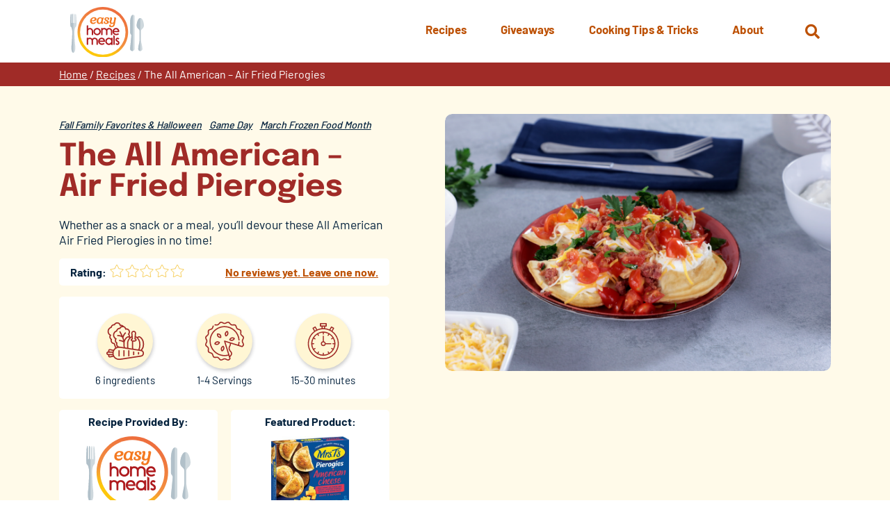

--- FILE ---
content_type: text/html; charset=UTF-8
request_url: https://www.easyhomemeals.com/recipes/the-all-american-air-fried-pierogies/
body_size: 13532
content:
<!DOCTYPE html>
<html lang="en-US" class="no-js no-svg">
	<head>
		<script>
			// enable javascript enhancements (expand/collapse, etc).
			document.documentElement.className += ' js ';
		</script>
		<meta charset="UTF-8">
		<meta name="viewport" content="width=device-width, initial-scale=1">
		<link rel="preload" href="/wp-content/themes/ehm/fonts/barlow/barlow-v12-latin-regular.woff2" as="font" type="font/woff2"><link rel="preload" href="/wp-content/themes/ehm/fonts/barlow/barlow-v12-latin-500.woff2" as="font" type="font/woff2"><link rel="preload" href="/wp-content/themes/ehm/fonts/barlow/barlow-v12-latin-700.woff2" as="font" type="font/woff2"><link rel="preload" href="/wp-content/themes/ehm/fonts/epilogue/epilogue-v17-latin-regular.woff2" as="font" type="font/woff2"><link rel="preload" href="/wp-content/themes/ehm/fonts/epilogue/epilogue-v17-latin-300.woff2" as="font" type="font/woff2"><link rel="preload" href="/wp-content/themes/ehm/fonts/epilogue/epilogue-v17-latin-700.woff2" as="font" type="font/woff2">
		<link rel="apple-touch-icon" sizes="180x180" href="/apple-touch-icon.png">
<link rel="icon" type="image/png" sizes="32x32" href="/favicon-32x32.png">
<link rel="icon" type="image/png" sizes="16x16" href="/favicon-16x16.png">
<link rel="manifest" href="/site.webmanifest">
<link rel="mask-icon" href="/safari-pinned-tab.svg" color="#bd5105">
<meta name="msapplication-TileColor" content="#ffffff">
<meta name="theme-color" content="#ffffff">

		<title>The All American - Air Fried Pierogies | Easy Home Meals</title>

		<!-- Google Tag Manager -->
<script>(function(w,d,s,l,i){w[l]=w[l]||[];w[l].push({'gtm.start':
new Date().getTime(),event:'gtm.js'});var f=d.getElementsByTagName(s)[0],
j=d.createElement(s),dl=l!='dataLayer'?'&l='+l:'';j.async=true;j.src=
'https://www.googletagmanager.com/gtm.js?id='+i+dl;f.parentNode.insertBefore(j,f);
})(window,document,'script','dataLayer','GTM-T6C223P');</script>
<!-- End Google Tag Manager -->
		<meta name='robots' content='index, follow, max-image-preview:large, max-snippet:-1, max-video-preview:-1' />
	<style>img:is([sizes="auto" i], [sizes^="auto," i]) { contain-intrinsic-size: 3000px 1500px }</style>
	
	<!-- This site is optimized with the Yoast SEO plugin v26.2 - https://yoast.com/wordpress/plugins/seo/ -->
	<meta name="description" content="If you like loaded fries, then you&#039;ll love The All American Air Fried Pierogies, made with Mrs. T’s American Cheese Pierogies!" />
	<link rel="canonical" href="https://www.easyhomemeals.com/recipes/the-all-american-air-fried-pierogies/" />
	<meta property="og:locale" content="en_US" />
	<meta property="og:type" content="article" />
	<meta property="og:title" content="The All American - Air Fried Pierogies | Easy Home Meals" />
	<meta property="og:description" content="If you like loaded fries, then you&#039;ll love The All American Air Fried Pierogies, made with Mrs. T’s American Cheese Pierogies!" />
	<meta property="og:url" content="https://www.easyhomemeals.com/recipes/the-all-american-air-fried-pierogies/" />
	<meta property="og:site_name" content="Easy Home Meals" />
	<meta property="article:modified_time" content="2024-03-13T13:54:11+00:00" />
	<meta property="og:image" content="https://www.easyhomemeals.com/wp-content/uploads/2022/04/All-American-Air-Fried-Pierogies-1024x683.png" />
	<meta property="og:image:width" content="1024" />
	<meta property="og:image:height" content="683" />
	<meta property="og:image:type" content="image/png" />
	<meta name="twitter:card" content="summary_large_image" />
	<!-- / Yoast SEO plugin. -->


<link rel='dns-prefetch' href='//www.google.com' />
<link rel='stylesheet' id='wp-block-library-css' href='https://www.easyhomemeals.com/wp-includes/css/dist/block-library/style.min.css?ver=4d2dd09c3372f788d850fd784fc11eab' media='all' />
<style id='classic-theme-styles-inline-css'>
/*! This file is auto-generated */
.wp-block-button__link{color:#fff;background-color:#32373c;border-radius:9999px;box-shadow:none;text-decoration:none;padding:calc(.667em + 2px) calc(1.333em + 2px);font-size:1.125em}.wp-block-file__button{background:#32373c;color:#fff;text-decoration:none}
</style>
<link rel='stylesheet' id='wp-components-css' href='https://www.easyhomemeals.com/wp-includes/css/dist/components/style.min.css?ver=4d2dd09c3372f788d850fd784fc11eab' media='all' />
<link rel='stylesheet' id='wp-preferences-css' href='https://www.easyhomemeals.com/wp-includes/css/dist/preferences/style.min.css?ver=4d2dd09c3372f788d850fd784fc11eab' media='all' />
<link rel='stylesheet' id='wp-block-editor-css' href='https://www.easyhomemeals.com/wp-includes/css/dist/block-editor/style.min.css?ver=4d2dd09c3372f788d850fd784fc11eab' media='all' />
<link rel='stylesheet' id='popup-maker-block-library-style-css' href='/wp-content/plugins/popup-maker/dist/packages/block-library-style.css?ver=dbea705cfafe089d65f1' media='all' />
<style id='global-styles-inline-css'>
:root{--wp--preset--aspect-ratio--square: 1;--wp--preset--aspect-ratio--4-3: 4/3;--wp--preset--aspect-ratio--3-4: 3/4;--wp--preset--aspect-ratio--3-2: 3/2;--wp--preset--aspect-ratio--2-3: 2/3;--wp--preset--aspect-ratio--16-9: 16/9;--wp--preset--aspect-ratio--9-16: 9/16;--wp--preset--color--black: #000000;--wp--preset--color--cyan-bluish-gray: #abb8c3;--wp--preset--color--white: #ffffff;--wp--preset--color--pale-pink: #f78da7;--wp--preset--color--vivid-red: #cf2e2e;--wp--preset--color--luminous-vivid-orange: #ff6900;--wp--preset--color--luminous-vivid-amber: #fcb900;--wp--preset--color--light-green-cyan: #7bdcb5;--wp--preset--color--vivid-green-cyan: #00d084;--wp--preset--color--pale-cyan-blue: #8ed1fc;--wp--preset--color--vivid-cyan-blue: #0693e3;--wp--preset--color--vivid-purple: #9b51e0;--wp--preset--gradient--vivid-cyan-blue-to-vivid-purple: linear-gradient(135deg,rgba(6,147,227,1) 0%,rgb(155,81,224) 100%);--wp--preset--gradient--light-green-cyan-to-vivid-green-cyan: linear-gradient(135deg,rgb(122,220,180) 0%,rgb(0,208,130) 100%);--wp--preset--gradient--luminous-vivid-amber-to-luminous-vivid-orange: linear-gradient(135deg,rgba(252,185,0,1) 0%,rgba(255,105,0,1) 100%);--wp--preset--gradient--luminous-vivid-orange-to-vivid-red: linear-gradient(135deg,rgba(255,105,0,1) 0%,rgb(207,46,46) 100%);--wp--preset--gradient--very-light-gray-to-cyan-bluish-gray: linear-gradient(135deg,rgb(238,238,238) 0%,rgb(169,184,195) 100%);--wp--preset--gradient--cool-to-warm-spectrum: linear-gradient(135deg,rgb(74,234,220) 0%,rgb(151,120,209) 20%,rgb(207,42,186) 40%,rgb(238,44,130) 60%,rgb(251,105,98) 80%,rgb(254,248,76) 100%);--wp--preset--gradient--blush-light-purple: linear-gradient(135deg,rgb(255,206,236) 0%,rgb(152,150,240) 100%);--wp--preset--gradient--blush-bordeaux: linear-gradient(135deg,rgb(254,205,165) 0%,rgb(254,45,45) 50%,rgb(107,0,62) 100%);--wp--preset--gradient--luminous-dusk: linear-gradient(135deg,rgb(255,203,112) 0%,rgb(199,81,192) 50%,rgb(65,88,208) 100%);--wp--preset--gradient--pale-ocean: linear-gradient(135deg,rgb(255,245,203) 0%,rgb(182,227,212) 50%,rgb(51,167,181) 100%);--wp--preset--gradient--electric-grass: linear-gradient(135deg,rgb(202,248,128) 0%,rgb(113,206,126) 100%);--wp--preset--gradient--midnight: linear-gradient(135deg,rgb(2,3,129) 0%,rgb(40,116,252) 100%);--wp--preset--font-size--small: 13px;--wp--preset--font-size--medium: 20px;--wp--preset--font-size--large: 36px;--wp--preset--font-size--x-large: 42px;--wp--preset--spacing--20: 0.44rem;--wp--preset--spacing--30: 0.67rem;--wp--preset--spacing--40: 1rem;--wp--preset--spacing--50: 1.5rem;--wp--preset--spacing--60: 2.25rem;--wp--preset--spacing--70: 3.38rem;--wp--preset--spacing--80: 5.06rem;--wp--preset--shadow--natural: 6px 6px 9px rgba(0, 0, 0, 0.2);--wp--preset--shadow--deep: 12px 12px 50px rgba(0, 0, 0, 0.4);--wp--preset--shadow--sharp: 6px 6px 0px rgba(0, 0, 0, 0.2);--wp--preset--shadow--outlined: 6px 6px 0px -3px rgba(255, 255, 255, 1), 6px 6px rgba(0, 0, 0, 1);--wp--preset--shadow--crisp: 6px 6px 0px rgba(0, 0, 0, 1);}:where(.is-layout-flex){gap: 0.5em;}:where(.is-layout-grid){gap: 0.5em;}body .is-layout-flex{display: flex;}.is-layout-flex{flex-wrap: wrap;align-items: center;}.is-layout-flex > :is(*, div){margin: 0;}body .is-layout-grid{display: grid;}.is-layout-grid > :is(*, div){margin: 0;}:where(.wp-block-columns.is-layout-flex){gap: 2em;}:where(.wp-block-columns.is-layout-grid){gap: 2em;}:where(.wp-block-post-template.is-layout-flex){gap: 1.25em;}:where(.wp-block-post-template.is-layout-grid){gap: 1.25em;}.has-black-color{color: var(--wp--preset--color--black) !important;}.has-cyan-bluish-gray-color{color: var(--wp--preset--color--cyan-bluish-gray) !important;}.has-white-color{color: var(--wp--preset--color--white) !important;}.has-pale-pink-color{color: var(--wp--preset--color--pale-pink) !important;}.has-vivid-red-color{color: var(--wp--preset--color--vivid-red) !important;}.has-luminous-vivid-orange-color{color: var(--wp--preset--color--luminous-vivid-orange) !important;}.has-luminous-vivid-amber-color{color: var(--wp--preset--color--luminous-vivid-amber) !important;}.has-light-green-cyan-color{color: var(--wp--preset--color--light-green-cyan) !important;}.has-vivid-green-cyan-color{color: var(--wp--preset--color--vivid-green-cyan) !important;}.has-pale-cyan-blue-color{color: var(--wp--preset--color--pale-cyan-blue) !important;}.has-vivid-cyan-blue-color{color: var(--wp--preset--color--vivid-cyan-blue) !important;}.has-vivid-purple-color{color: var(--wp--preset--color--vivid-purple) !important;}.has-black-background-color{background-color: var(--wp--preset--color--black) !important;}.has-cyan-bluish-gray-background-color{background-color: var(--wp--preset--color--cyan-bluish-gray) !important;}.has-white-background-color{background-color: var(--wp--preset--color--white) !important;}.has-pale-pink-background-color{background-color: var(--wp--preset--color--pale-pink) !important;}.has-vivid-red-background-color{background-color: var(--wp--preset--color--vivid-red) !important;}.has-luminous-vivid-orange-background-color{background-color: var(--wp--preset--color--luminous-vivid-orange) !important;}.has-luminous-vivid-amber-background-color{background-color: var(--wp--preset--color--luminous-vivid-amber) !important;}.has-light-green-cyan-background-color{background-color: var(--wp--preset--color--light-green-cyan) !important;}.has-vivid-green-cyan-background-color{background-color: var(--wp--preset--color--vivid-green-cyan) !important;}.has-pale-cyan-blue-background-color{background-color: var(--wp--preset--color--pale-cyan-blue) !important;}.has-vivid-cyan-blue-background-color{background-color: var(--wp--preset--color--vivid-cyan-blue) !important;}.has-vivid-purple-background-color{background-color: var(--wp--preset--color--vivid-purple) !important;}.has-black-border-color{border-color: var(--wp--preset--color--black) !important;}.has-cyan-bluish-gray-border-color{border-color: var(--wp--preset--color--cyan-bluish-gray) !important;}.has-white-border-color{border-color: var(--wp--preset--color--white) !important;}.has-pale-pink-border-color{border-color: var(--wp--preset--color--pale-pink) !important;}.has-vivid-red-border-color{border-color: var(--wp--preset--color--vivid-red) !important;}.has-luminous-vivid-orange-border-color{border-color: var(--wp--preset--color--luminous-vivid-orange) !important;}.has-luminous-vivid-amber-border-color{border-color: var(--wp--preset--color--luminous-vivid-amber) !important;}.has-light-green-cyan-border-color{border-color: var(--wp--preset--color--light-green-cyan) !important;}.has-vivid-green-cyan-border-color{border-color: var(--wp--preset--color--vivid-green-cyan) !important;}.has-pale-cyan-blue-border-color{border-color: var(--wp--preset--color--pale-cyan-blue) !important;}.has-vivid-cyan-blue-border-color{border-color: var(--wp--preset--color--vivid-cyan-blue) !important;}.has-vivid-purple-border-color{border-color: var(--wp--preset--color--vivid-purple) !important;}.has-vivid-cyan-blue-to-vivid-purple-gradient-background{background: var(--wp--preset--gradient--vivid-cyan-blue-to-vivid-purple) !important;}.has-light-green-cyan-to-vivid-green-cyan-gradient-background{background: var(--wp--preset--gradient--light-green-cyan-to-vivid-green-cyan) !important;}.has-luminous-vivid-amber-to-luminous-vivid-orange-gradient-background{background: var(--wp--preset--gradient--luminous-vivid-amber-to-luminous-vivid-orange) !important;}.has-luminous-vivid-orange-to-vivid-red-gradient-background{background: var(--wp--preset--gradient--luminous-vivid-orange-to-vivid-red) !important;}.has-very-light-gray-to-cyan-bluish-gray-gradient-background{background: var(--wp--preset--gradient--very-light-gray-to-cyan-bluish-gray) !important;}.has-cool-to-warm-spectrum-gradient-background{background: var(--wp--preset--gradient--cool-to-warm-spectrum) !important;}.has-blush-light-purple-gradient-background{background: var(--wp--preset--gradient--blush-light-purple) !important;}.has-blush-bordeaux-gradient-background{background: var(--wp--preset--gradient--blush-bordeaux) !important;}.has-luminous-dusk-gradient-background{background: var(--wp--preset--gradient--luminous-dusk) !important;}.has-pale-ocean-gradient-background{background: var(--wp--preset--gradient--pale-ocean) !important;}.has-electric-grass-gradient-background{background: var(--wp--preset--gradient--electric-grass) !important;}.has-midnight-gradient-background{background: var(--wp--preset--gradient--midnight) !important;}.has-small-font-size{font-size: var(--wp--preset--font-size--small) !important;}.has-medium-font-size{font-size: var(--wp--preset--font-size--medium) !important;}.has-large-font-size{font-size: var(--wp--preset--font-size--large) !important;}.has-x-large-font-size{font-size: var(--wp--preset--font-size--x-large) !important;}
:where(.wp-block-post-template.is-layout-flex){gap: 1.25em;}:where(.wp-block-post-template.is-layout-grid){gap: 1.25em;}
:where(.wp-block-columns.is-layout-flex){gap: 2em;}:where(.wp-block-columns.is-layout-grid){gap: 2em;}
:root :where(.wp-block-pullquote){font-size: 1.5em;line-height: 1.6;}
</style>
<link rel='stylesheet' id='search-filter-plugin-styles-css' href='/wp-content/plugins/search-filter-pro/public/assets/css/search-filter.min.css?ver=2.5.21' media='all' />
<link rel='stylesheet' id='normalize-css' href='/wp-content/themes/jpl/css/vendor/normalize-8.0.1.css?ver=4d2dd09c3372f788d850fd784fc11eab' media='all' />
<link rel='stylesheet' id='jpl-css' href='/wp-content/themes/jpl/style.css?ver=4.9.4' media='all' />
<link rel='stylesheet' id='aos_style-css' href='/wp-content/themes/ehm/css/aos.css?ver=4d2dd09c3372f788d850fd784fc11eab' media='all' />
<link rel='stylesheet' id='style-css' href='/wp-content/themes/ehm/style.css?ver=1767968640' media='all' />
<link rel='stylesheet' id='print-css' href='/wp-content/themes/ehm/css/print.css?ver=1710815205' media='print' />
<script src="/wp-content/themes/ehm/js/jquery-3.5.0.min.js" id="jquery-js"></script>
<script id="search-filter-plugin-build-js-extra">
var SF_LDATA = {"ajax_url":"https:\/\/www.easyhomemeals.com\/wp-admin\/admin-ajax.php","home_url":"https:\/\/www.easyhomemeals.com\/","extensions":[]};
</script>
<script src="/wp-content/plugins/search-filter-pro/public/assets/js/search-filter-build.min.js?ver=2.5.21" id="search-filter-plugin-build-js"></script>
<script src="/wp-content/plugins/search-filter-pro/public/assets/js/chosen.jquery.min.js?ver=2.5.21" id="search-filter-plugin-chosen-js"></script>
<script src="/wp-content/themes/ehm/js/aos.min.js?ver=4d2dd09c3372f788d850fd784fc11eab" id="aos_script-js"></script>
<script src="/wp-content/themes/ehm/js/NoSleep.min.js?ver=4d2dd09c3372f788d850fd784fc11eab" id="nosleep-js"></script>
<link rel='shortlink' href='https://www.easyhomemeals.com/?p=27535' />
<link rel="icon" href="/wp-content/uploads/2017/09/cropped-ehm_logo-32x32.png" sizes="32x32" />
<link rel="icon" href="/wp-content/uploads/2017/09/cropped-ehm_logo-192x192.png" sizes="192x192" />
<link rel="apple-touch-icon" href="/wp-content/uploads/2017/09/cropped-ehm_logo-180x180.png" />
<meta name="msapplication-TileImage" content="/wp-content/uploads/2017/09/cropped-ehm_logo-270x270.png" />
		<style id="wp-custom-css">
			strong.style {
	color: #a02b27;
}

.page-id-45462 .featured-image-and-title.has-media .pg-title,
.page-id-49731 .featured-image-and-title.has-media .pg-title {
	color: white;
}

.page-id-45462 .featured-image-and-title .pg-title:after,
.page-id-49731 .featured-image-and-title .pg-title:after {
	background-color: #26aae1;
}

.page-id-45462 .featured-image-and-title,
.page-id-49731 .featured-image-and-title {
	border: none;
}

.page-id-45462 .featured-image-and-title.has-media .media-wrap:before,
.page-id-49731 .featured-image-and-title.has-media .media-wrap:before {
	background-color: black;
		opacity: .5;
}
.page-id-45462 .breadcrumbs,
.page-id-49731 .breadcrumbs {
	background-color: #283c92;
}
.pum-theme-43664, .pum-theme-default-theme {
    background-color: rgba(0, 0, 0, 0.8);
}

.pum-theme-43664 .wp-block-image {
	text-align: center !important;
}
.pum-theme-43664 img {
	max-width: 700px !important;
	margin: 0 auto 1em !important;
	width: 80% !important;
}

.pum-theme-43664 p,
.pum-theme-43664 .wp-block-button {
	text-align: center !important;
}

.pum-theme-43664 .wp-block-button {
	margin: 1em auto !important;
	text-align: center !important;
}

.pum-theme-43664 .wp-block-button a {

background-color: #D85304;
   border-radius: 10px;
}
.pum-theme-43664 .link-wrap {
	margin: 1em auto !important;
	text-align: center !important;
}

.pum-theme-43664 .btn {

    background-color: #f05123 !important;
    color: #fff;
    text-transform: uppercase;
    padding: 0.6em 1.25em;
    min-width: 0 !important;
}

.pum-theme-43664 .pum-close.popmake-close {
	background-color: transparent !important;
	display: block !important;
	margin: 0 auto .5em !important;
	position: static !important;
	left: 0;
	padding: 0 !important;
	box-shadow: none;
}


.hero.rediscover-hero .content-wrap .content h1 img {
    background: #fff;
    border-radius: 20px;
    max-width: 400px;
    margin: 0 auto .5em;
    padding: .5em;
}
		</style>
		
		<script type="application/ld+json">
	{
		"@context": "https://schema.org/",
		"@type": "Recipe",
		"name": "The All American &#8211; Air Fried Pierogies",
		"image": [
			"https://www.easyhomemeals.com/wp-content/uploads/2022/04/All-American-Air-Fried-Pierogies-1200x800.png"
		],
		"author": {
			"@type": "Person",
			"name": "Easy Home Meals"
		},
		"datePublished": "April 4, 2022",
		"description": "",
		"totalTime": "PT30M",
		"recipeYield": "1 to 4 Servings",
		"recipeCategory": "Fall Family Favorites &amp; Halloween, Game Day, March Frozen Food Month",
		"recipeIngredient": ["1 - 16oz package of Mrs. T\u2019s American Cheese Pierogies","\u00bd cup ranch dip","4oz. shredded cheese","1 cup chopped tomatoes","\u00bd cup bacon crumbles","\u00bc cup chopped fresh parsley"],
		"recipeInstructions": []	}
</script>
			</head>
	<body class="wp-singular recipes-template-default single single-recipes postid-27535 wp-theme-jpl wp-child-theme-ehm">
		<!-- Google Tag Manager (noscript) -->
<noscript><iframe src="https://www.googletagmanager.com/ns.html?id=GTM-T6C223P"
height="0" width="0" style="display:none;visibility:hidden"></iframe></noscript>
<!-- End Google Tag Manager (noscript) -->		<a class="screen-reader-text" href="#content">Skip to content</a>
				
		<div class="hdr" id="site-header">
			<div class="wrap">
				<a href="/" class="logo">
	<img src="/wp-content/themes/ehm/img/logo.svg" alt="Easy Home Meals">
</a>
				<button class="nav-toggle toggle" data-target=".nav-wrap"  aria-label="Menu">
	<span></span>
	<span class="txt">Menu</span>
</button>
				<div class="search-wrap-outer" >
	<div class="search-wrap">
		<button class="search-toggle fa fa-search" aria-label="Open Search" data-target="#search-form"><span class="screen-reader-text">Open Search</span></button>
		<form role="search" method="get" id="search-form" class="form search-form" action="https://www.easyhomemeals.com/" >
			<label class="screen-reader-text" for="s">Search Web Site:</label>
			<div class="input-btn-wrap">
				<div class="input-wrap">
				<input type="text" placeholder="Search" value="" name="s" id="s" />
				<input type="hidden" value="main" name="source" id="source" />
				<div class="recipe-check-wrap">
				<input type="checkbox" value="recipes" name="post_type" id="recipes-only" /> <label for="recipes-only">Search recipes only?</label>
				</div>
				</div>
			<button type="submit" class="fa fa-arrow-circle-right" tabindex="1" value="Search" ></button>
			</div>
		</form>	</div>
</div>

				<div class="nav-wrap">
							<nav class="nav nav-primary" >
		<ul id="menu-primary-menu" class="menu"><li id="menu-item-27775" class="menu-item menu-item-type-custom menu-item-object-custom menu-item-has-children menu-item-27775"><a href="/recipes/"><span>Recipes</span></a>
<ul class="sub-menu">
	<li id="menu-item-47148" class="mobile-only menu-item menu-item-type-custom menu-item-object-custom menu-item-47148"><a href="/recipes/"><span>Overview</span></a></li>
	<li id="menu-item-47149" class="menu-item menu-item-type-custom menu-item-object-custom menu-item-47149"><a href="/recipe-finder/"><span>Recipe Finder</span></a></li>
	<li id="menu-item-47150" class="menu-item menu-item-type-custom menu-item-object-custom menu-item-47150"><a href="/recipes/meal-types/breakfast-brunch/"><span>Breakfast &#038; Brunch</span></a></li>
	<li id="menu-item-47151" class="menu-item menu-item-type-custom menu-item-object-custom menu-item-47151"><a href="/recipes/meal-types/desserts/"><span>Desserts</span></a></li>
	<li id="menu-item-47152" class="menu-item menu-item-type-custom menu-item-object-custom menu-item-47152"><a href="/recipes/meal-types/drinks/"><span>Drinks</span></a></li>
	<li id="menu-item-47153" class="menu-item menu-item-type-custom menu-item-object-custom menu-item-47153"><a href="/recipes/meal-types/main-dishes/"><span>Main Dishes</span></a></li>
	<li id="menu-item-47154" class="menu-item menu-item-type-custom menu-item-object-custom menu-item-47154"><a href="/recipes/meal-types/sides-salads/"><span>Sides &#038; Salads</span></a></li>
	<li id="menu-item-47155" class="menu-item menu-item-type-custom menu-item-object-custom menu-item-47155"><a href="/recipes/meal-types/snacks-appetizers/"><span>Snacks &#038; Appetizers</span></a></li>
	<li id="menu-item-47156" class="menu-item menu-item-type-custom menu-item-object-custom menu-item-47156"><a href="/recipes/meal-types/soups-sandwiches/"><span>Soups &#038; Sandwiches</span></a></li>
</ul>
</li>
<li id="menu-item-27776" class="menu-item menu-item-type-custom menu-item-object-custom menu-item-27776"><a href="/giveaways/"><span>Giveaways</span></a></li>
<li id="menu-item-28283" class="menu-item menu-item-type-custom menu-item-object-custom menu-item-has-children menu-item-28283"><a href="/cooking-tips-inspiration/"><span>Cooking Tips &#038; Tricks</span></a>
<ul class="sub-menu">
	<li id="menu-item-31744" class="mobile-only menu-item menu-item-type-custom menu-item-object-custom menu-item-31744"><a href="/cooking-tips-inspiration/"><span>Overview</span></a></li>
	<li id="menu-item-31739" class="menu-item menu-item-type-custom menu-item-object-custom menu-item-31739"><a href="/cooking-tips-inspiration/category/cooking-tips/"><span>Cooking Tips</span></a></li>
	<li id="menu-item-31741" class="menu-item menu-item-type-custom menu-item-object-custom menu-item-31741"><a href="/cooking-tips-inspiration/category/food-hacks/"><span>Food Hacks</span></a></li>
	<li id="menu-item-31742" class="menu-item menu-item-type-custom menu-item-object-custom menu-item-31742"><a href="/cooking-tips-inspiration/category/how-to-videos/"><span>How-To Videos</span></a></li>
	<li id="menu-item-31743" class="menu-item menu-item-type-custom menu-item-object-custom menu-item-31743"><a href="/cooking-tips-inspiration/category/recipe-collections/"><span>Recipe Collections</span></a></li>
</ul>
</li>
<li id="menu-item-28282" class="menu-item menu-item-type-post_type menu-item-object-page menu-item-has-children menu-item-28282"><a href="https://www.easyhomemeals.com/about/"><span>About</span></a>
<ul class="sub-menu">
	<li id="menu-item-32116" class="mobile-only menu-item menu-item-type-custom menu-item-object-custom menu-item-32116"><a href="/about/"><span>Overview</span></a></li>
	<li id="menu-item-38106" class="menu-item menu-item-type-post_type menu-item-object-page menu-item-38106"><a href="https://www.easyhomemeals.com/about/newsletters/"><span>Newsletters</span></a></li>
	<li id="menu-item-32114" class="menu-item menu-item-type-post_type menu-item-object-page menu-item-32114"><a href="https://www.easyhomemeals.com/about/faqs/"><span>FAQs</span></a></li>
	<li id="menu-item-32115" class="menu-item menu-item-type-post_type menu-item-object-page menu-item-32115"><a href="https://www.easyhomemeals.com/about/sponsors/"><span>Sponsors</span></a></li>
	<li id="menu-item-32113" class="menu-item menu-item-type-post_type menu-item-object-page menu-item-32113"><a href="https://www.easyhomemeals.com/about/contact-us/"><span>Contact Us</span></a></li>
</ul>
</li>
</ul>	</nav>
									</div>
			</div>
		</div>
		<div class="bdy" id="content">
		<div class="breadcrumbs"><div class="wrap"><div class="inner"><span><span><a href="https://www.easyhomemeals.com/">Home</a></span> / <span><a href="https://www.easyhomemeals.com/recipes/">Recipes</a></span> / <span class="breadcrumb_last" aria-current="page">The All American &#8211; Air Fried Pierogies</span></span></div></div></div>	<div class="featured-image-and-title">
		<div class="wrap">
			<div class="inner">
				<div class="img-wrap">
											<div class="img-inner">
														<img src="/wp-content/uploads/2022/04/All-American-Air-Fried-Pierogies-1200x800.png" alt="All American Air Fried Pierogies" />
						</div>
									</div>
				<div class="wrap">
					<div class="inner-wrap">
						<ul class="meta"><li><a href="/recipe-finder/?_sft_recipe_occasion=fall-family-favorites">Fall Family Favorites &amp; Halloween</a></li><li><a href="/recipe-finder/?_sft_recipe_occasion=game-day">Game Day</a></li><li><a href="/recipe-finder/?_sft_recipe_occasion=march-frozen-food-month">March Frozen Food Month</a></li></ul>						<h1 class="pg-title">The All American &#8211; Air Fried Pierogies</h1>

													<div class="pg-intro-content">
								<p>Whether as a snack or a meal, you&#8217;ll devour these All American Air Fried Pierogies in no time!</p>
							</div>
													<div class="review"><h4>Rating:</h4><div class="rating-text-wrapper">
	<div class="rating-wrapper">
		<svg width="20px" height="20px" version="1.1" xmlns="http://www.w3.org/2000/svg" xmlns:xlink="http://www.w3.org/1999/xlink" x="0px" y="0px" viewBox="0 0 250 250" style="enable-background:new 0 0 250 250;" xml:space="preserve">	<path class="star-outline" fill="#F5C746" d="M192,238.7c-2.6,0-5.3-0.8-7.9-2.3L125,205.4l-59.2,31.1c-1.7,0.9-4.5,2.2-7.8,2.2c-6.3,0-10.8-4.9-10.8-11.9c0-1.2,0.1-2.2,0.3-3.1l0.1-0.4l11.3-65.9l-48.2-46.9c-2-2.2-4.8-5.6-4.8-10c0-5.8,4.4-10,11.9-11.2l66.3-9.6l29.7-60c2.5-5.3,6.6-8.4,11.2-8.4c4.6,0,8.7,3.1,11.2,8.5l29.6,59.9l66.3,9.6c7.4,1.2,11.9,5.4,11.9,11.2c0,3.4-1.6,6.7-5,10.1l0,0l-47.9,46.7l11.4,66.1c0.2,1.3,0.2,2.4,0.2,3.4C202.6,233.8,198.2,238.7,192,238.7z M125,194.1l64,33.7c1.1,0.6,2.1,1,3,1c0.2,0,0.3,0,0.3,0c0,0,0.3-0.6,0.3-1.8c0-0.8,0-1.4-0.1-2l-12.2-71l51.6-50.3c2.1-2.1,2.1-3,2.1-3c-0.2-0.3-1.3-1-3.4-1.4l-71.3-10.4l-32-64.7c-0.9-1.9-1.9-2.8-2.2-2.8c-0.3,0.1-1.3,1-2.2,2.8l-32,64.8L19.4,99.2c-2.1,0.3-3.2,1-3.4,1.3c0,0.1,0.1,1,2,3.1l51.7,50.2l-12.3,71.3c-0.1,0.7-0.2,1.2-0.2,1.7c0,1.2,0.3,1.7,0.4,1.8c0,0,0.1,0,0.3,0c0.8,0,1.8-0.3,3.1-1L125,194.1z"/>	<path class="star-fill-25 hidden" fill="#F5C746" d="M71.4,86.6l-52.7,7.7c-3.4,0.5-7.7,2.2-7.7,6.3c0,2.5,1.8,4.8,3.4,6.6l49.9,48.5l-11.8,68.5c-0.1,1-0.3,1.8-0.3,2.7c0,3.6,1.8,6.9,5.8,6.9c1.9,0,3.7-0.7,5.5-1.6l7.9-4.1V86.6z"/>	<path class="star-fill-50 hidden" fill="#F5C746" d="M124.9,16.3c-3.1,0.1-5.4,3-6.6,5.6L87.5,84.2l-68.8,10c-3.4,0.5-7.7,2.2-7.7,6.3c0,2.5,1.8,4.8,3.4,6.6l49.9,48.5l-11.8,68.5c-0.1,1-0.3,1.8-0.3,2.7c0,3.6,1.8,6.9,5.8,6.9c1.9,0,3.7-0.7,5.5-1.6l61.4-32.3V16.3z"/>	<path class="star-fill-75 hidden" fill="#F5C746" d="M175,86.1l-12.5-1.8l-30.8-62.3c-1.2-2.6-3.6-5.6-6.7-5.6s-5.5,3-6.7,5.6L87.5,84.2l-68.8,10c-3.4,0.5-7.7,2.2-7.7,6.3c0,2.5,1.8,4.8,3.4,6.6l49.9,48.5l-11.8,68.5c-0.1,1-0.3,1.8-0.3,2.7c0,3.6,1.8,6.9,5.8,6.9c1.9,0,3.7-0.7,5.5-1.6l61.5-32.3l50,26.3V86.1z"/>	<path class="star-fill-100 hidden" fill="#F5C746" d="M235.4,107.1l-49.7,48.5l11.8,68.5c0.1,1,0.1,1.8,0.1,2.7c0,3.6-1.6,6.9-5.6,6.9c-1.9,0-3.8-0.7-5.5-1.6L125,199.7l-61.5,32.3c-1.8,1-3.6,1.6-5.5,1.6c-4,0-5.8-3.3-5.8-6.9c0-1,0.1-1.8,0.3-2.7l11.8-68.5l-49.9-48.5c-1.6-1.8-3.4-4.1-3.4-6.6c0-4.1,4.2-5.8,7.7-6.3l68.8-10l30.8-62.3c1.2-2.6,3.6-5.6,6.7-5.6s5.5,3,6.7,5.6l30.8,62.3l68.8,10c3.3,0.5,7.7,2.2,7.7,6.3C239,103,237.2,105.3,235.4,107.1z"/></svg><svg width="20px" height="20px" version="1.1" xmlns="http://www.w3.org/2000/svg" xmlns:xlink="http://www.w3.org/1999/xlink" x="0px" y="0px" viewBox="0 0 250 250" style="enable-background:new 0 0 250 250;" xml:space="preserve">	<path class="star-outline" fill="#F5C746" d="M192,238.7c-2.6,0-5.3-0.8-7.9-2.3L125,205.4l-59.2,31.1c-1.7,0.9-4.5,2.2-7.8,2.2c-6.3,0-10.8-4.9-10.8-11.9c0-1.2,0.1-2.2,0.3-3.1l0.1-0.4l11.3-65.9l-48.2-46.9c-2-2.2-4.8-5.6-4.8-10c0-5.8,4.4-10,11.9-11.2l66.3-9.6l29.7-60c2.5-5.3,6.6-8.4,11.2-8.4c4.6,0,8.7,3.1,11.2,8.5l29.6,59.9l66.3,9.6c7.4,1.2,11.9,5.4,11.9,11.2c0,3.4-1.6,6.7-5,10.1l0,0l-47.9,46.7l11.4,66.1c0.2,1.3,0.2,2.4,0.2,3.4C202.6,233.8,198.2,238.7,192,238.7z M125,194.1l64,33.7c1.1,0.6,2.1,1,3,1c0.2,0,0.3,0,0.3,0c0,0,0.3-0.6,0.3-1.8c0-0.8,0-1.4-0.1-2l-12.2-71l51.6-50.3c2.1-2.1,2.1-3,2.1-3c-0.2-0.3-1.3-1-3.4-1.4l-71.3-10.4l-32-64.7c-0.9-1.9-1.9-2.8-2.2-2.8c-0.3,0.1-1.3,1-2.2,2.8l-32,64.8L19.4,99.2c-2.1,0.3-3.2,1-3.4,1.3c0,0.1,0.1,1,2,3.1l51.7,50.2l-12.3,71.3c-0.1,0.7-0.2,1.2-0.2,1.7c0,1.2,0.3,1.7,0.4,1.8c0,0,0.1,0,0.3,0c0.8,0,1.8-0.3,3.1-1L125,194.1z"/>	<path class="star-fill-25 hidden" fill="#F5C746" d="M71.4,86.6l-52.7,7.7c-3.4,0.5-7.7,2.2-7.7,6.3c0,2.5,1.8,4.8,3.4,6.6l49.9,48.5l-11.8,68.5c-0.1,1-0.3,1.8-0.3,2.7c0,3.6,1.8,6.9,5.8,6.9c1.9,0,3.7-0.7,5.5-1.6l7.9-4.1V86.6z"/>	<path class="star-fill-50 hidden" fill="#F5C746" d="M124.9,16.3c-3.1,0.1-5.4,3-6.6,5.6L87.5,84.2l-68.8,10c-3.4,0.5-7.7,2.2-7.7,6.3c0,2.5,1.8,4.8,3.4,6.6l49.9,48.5l-11.8,68.5c-0.1,1-0.3,1.8-0.3,2.7c0,3.6,1.8,6.9,5.8,6.9c1.9,0,3.7-0.7,5.5-1.6l61.4-32.3V16.3z"/>	<path class="star-fill-75 hidden" fill="#F5C746" d="M175,86.1l-12.5-1.8l-30.8-62.3c-1.2-2.6-3.6-5.6-6.7-5.6s-5.5,3-6.7,5.6L87.5,84.2l-68.8,10c-3.4,0.5-7.7,2.2-7.7,6.3c0,2.5,1.8,4.8,3.4,6.6l49.9,48.5l-11.8,68.5c-0.1,1-0.3,1.8-0.3,2.7c0,3.6,1.8,6.9,5.8,6.9c1.9,0,3.7-0.7,5.5-1.6l61.5-32.3l50,26.3V86.1z"/>	<path class="star-fill-100 hidden" fill="#F5C746" d="M235.4,107.1l-49.7,48.5l11.8,68.5c0.1,1,0.1,1.8,0.1,2.7c0,3.6-1.6,6.9-5.6,6.9c-1.9,0-3.8-0.7-5.5-1.6L125,199.7l-61.5,32.3c-1.8,1-3.6,1.6-5.5,1.6c-4,0-5.8-3.3-5.8-6.9c0-1,0.1-1.8,0.3-2.7l11.8-68.5l-49.9-48.5c-1.6-1.8-3.4-4.1-3.4-6.6c0-4.1,4.2-5.8,7.7-6.3l68.8-10l30.8-62.3c1.2-2.6,3.6-5.6,6.7-5.6s5.5,3,6.7,5.6l30.8,62.3l68.8,10c3.3,0.5,7.7,2.2,7.7,6.3C239,103,237.2,105.3,235.4,107.1z"/></svg><svg width="20px" height="20px" version="1.1" xmlns="http://www.w3.org/2000/svg" xmlns:xlink="http://www.w3.org/1999/xlink" x="0px" y="0px" viewBox="0 0 250 250" style="enable-background:new 0 0 250 250;" xml:space="preserve">	<path class="star-outline" fill="#F5C746" d="M192,238.7c-2.6,0-5.3-0.8-7.9-2.3L125,205.4l-59.2,31.1c-1.7,0.9-4.5,2.2-7.8,2.2c-6.3,0-10.8-4.9-10.8-11.9c0-1.2,0.1-2.2,0.3-3.1l0.1-0.4l11.3-65.9l-48.2-46.9c-2-2.2-4.8-5.6-4.8-10c0-5.8,4.4-10,11.9-11.2l66.3-9.6l29.7-60c2.5-5.3,6.6-8.4,11.2-8.4c4.6,0,8.7,3.1,11.2,8.5l29.6,59.9l66.3,9.6c7.4,1.2,11.9,5.4,11.9,11.2c0,3.4-1.6,6.7-5,10.1l0,0l-47.9,46.7l11.4,66.1c0.2,1.3,0.2,2.4,0.2,3.4C202.6,233.8,198.2,238.7,192,238.7z M125,194.1l64,33.7c1.1,0.6,2.1,1,3,1c0.2,0,0.3,0,0.3,0c0,0,0.3-0.6,0.3-1.8c0-0.8,0-1.4-0.1-2l-12.2-71l51.6-50.3c2.1-2.1,2.1-3,2.1-3c-0.2-0.3-1.3-1-3.4-1.4l-71.3-10.4l-32-64.7c-0.9-1.9-1.9-2.8-2.2-2.8c-0.3,0.1-1.3,1-2.2,2.8l-32,64.8L19.4,99.2c-2.1,0.3-3.2,1-3.4,1.3c0,0.1,0.1,1,2,3.1l51.7,50.2l-12.3,71.3c-0.1,0.7-0.2,1.2-0.2,1.7c0,1.2,0.3,1.7,0.4,1.8c0,0,0.1,0,0.3,0c0.8,0,1.8-0.3,3.1-1L125,194.1z"/>	<path class="star-fill-25 hidden" fill="#F5C746" d="M71.4,86.6l-52.7,7.7c-3.4,0.5-7.7,2.2-7.7,6.3c0,2.5,1.8,4.8,3.4,6.6l49.9,48.5l-11.8,68.5c-0.1,1-0.3,1.8-0.3,2.7c0,3.6,1.8,6.9,5.8,6.9c1.9,0,3.7-0.7,5.5-1.6l7.9-4.1V86.6z"/>	<path class="star-fill-50 hidden" fill="#F5C746" d="M124.9,16.3c-3.1,0.1-5.4,3-6.6,5.6L87.5,84.2l-68.8,10c-3.4,0.5-7.7,2.2-7.7,6.3c0,2.5,1.8,4.8,3.4,6.6l49.9,48.5l-11.8,68.5c-0.1,1-0.3,1.8-0.3,2.7c0,3.6,1.8,6.9,5.8,6.9c1.9,0,3.7-0.7,5.5-1.6l61.4-32.3V16.3z"/>	<path class="star-fill-75 hidden" fill="#F5C746" d="M175,86.1l-12.5-1.8l-30.8-62.3c-1.2-2.6-3.6-5.6-6.7-5.6s-5.5,3-6.7,5.6L87.5,84.2l-68.8,10c-3.4,0.5-7.7,2.2-7.7,6.3c0,2.5,1.8,4.8,3.4,6.6l49.9,48.5l-11.8,68.5c-0.1,1-0.3,1.8-0.3,2.7c0,3.6,1.8,6.9,5.8,6.9c1.9,0,3.7-0.7,5.5-1.6l61.5-32.3l50,26.3V86.1z"/>	<path class="star-fill-100 hidden" fill="#F5C746" d="M235.4,107.1l-49.7,48.5l11.8,68.5c0.1,1,0.1,1.8,0.1,2.7c0,3.6-1.6,6.9-5.6,6.9c-1.9,0-3.8-0.7-5.5-1.6L125,199.7l-61.5,32.3c-1.8,1-3.6,1.6-5.5,1.6c-4,0-5.8-3.3-5.8-6.9c0-1,0.1-1.8,0.3-2.7l11.8-68.5l-49.9-48.5c-1.6-1.8-3.4-4.1-3.4-6.6c0-4.1,4.2-5.8,7.7-6.3l68.8-10l30.8-62.3c1.2-2.6,3.6-5.6,6.7-5.6s5.5,3,6.7,5.6l30.8,62.3l68.8,10c3.3,0.5,7.7,2.2,7.7,6.3C239,103,237.2,105.3,235.4,107.1z"/></svg><svg width="20px" height="20px" version="1.1" xmlns="http://www.w3.org/2000/svg" xmlns:xlink="http://www.w3.org/1999/xlink" x="0px" y="0px" viewBox="0 0 250 250" style="enable-background:new 0 0 250 250;" xml:space="preserve">	<path class="star-outline" fill="#F5C746" d="M192,238.7c-2.6,0-5.3-0.8-7.9-2.3L125,205.4l-59.2,31.1c-1.7,0.9-4.5,2.2-7.8,2.2c-6.3,0-10.8-4.9-10.8-11.9c0-1.2,0.1-2.2,0.3-3.1l0.1-0.4l11.3-65.9l-48.2-46.9c-2-2.2-4.8-5.6-4.8-10c0-5.8,4.4-10,11.9-11.2l66.3-9.6l29.7-60c2.5-5.3,6.6-8.4,11.2-8.4c4.6,0,8.7,3.1,11.2,8.5l29.6,59.9l66.3,9.6c7.4,1.2,11.9,5.4,11.9,11.2c0,3.4-1.6,6.7-5,10.1l0,0l-47.9,46.7l11.4,66.1c0.2,1.3,0.2,2.4,0.2,3.4C202.6,233.8,198.2,238.7,192,238.7z M125,194.1l64,33.7c1.1,0.6,2.1,1,3,1c0.2,0,0.3,0,0.3,0c0,0,0.3-0.6,0.3-1.8c0-0.8,0-1.4-0.1-2l-12.2-71l51.6-50.3c2.1-2.1,2.1-3,2.1-3c-0.2-0.3-1.3-1-3.4-1.4l-71.3-10.4l-32-64.7c-0.9-1.9-1.9-2.8-2.2-2.8c-0.3,0.1-1.3,1-2.2,2.8l-32,64.8L19.4,99.2c-2.1,0.3-3.2,1-3.4,1.3c0,0.1,0.1,1,2,3.1l51.7,50.2l-12.3,71.3c-0.1,0.7-0.2,1.2-0.2,1.7c0,1.2,0.3,1.7,0.4,1.8c0,0,0.1,0,0.3,0c0.8,0,1.8-0.3,3.1-1L125,194.1z"/>	<path class="star-fill-25 hidden" fill="#F5C746" d="M71.4,86.6l-52.7,7.7c-3.4,0.5-7.7,2.2-7.7,6.3c0,2.5,1.8,4.8,3.4,6.6l49.9,48.5l-11.8,68.5c-0.1,1-0.3,1.8-0.3,2.7c0,3.6,1.8,6.9,5.8,6.9c1.9,0,3.7-0.7,5.5-1.6l7.9-4.1V86.6z"/>	<path class="star-fill-50 hidden" fill="#F5C746" d="M124.9,16.3c-3.1,0.1-5.4,3-6.6,5.6L87.5,84.2l-68.8,10c-3.4,0.5-7.7,2.2-7.7,6.3c0,2.5,1.8,4.8,3.4,6.6l49.9,48.5l-11.8,68.5c-0.1,1-0.3,1.8-0.3,2.7c0,3.6,1.8,6.9,5.8,6.9c1.9,0,3.7-0.7,5.5-1.6l61.4-32.3V16.3z"/>	<path class="star-fill-75 hidden" fill="#F5C746" d="M175,86.1l-12.5-1.8l-30.8-62.3c-1.2-2.6-3.6-5.6-6.7-5.6s-5.5,3-6.7,5.6L87.5,84.2l-68.8,10c-3.4,0.5-7.7,2.2-7.7,6.3c0,2.5,1.8,4.8,3.4,6.6l49.9,48.5l-11.8,68.5c-0.1,1-0.3,1.8-0.3,2.7c0,3.6,1.8,6.9,5.8,6.9c1.9,0,3.7-0.7,5.5-1.6l61.5-32.3l50,26.3V86.1z"/>	<path class="star-fill-100 hidden" fill="#F5C746" d="M235.4,107.1l-49.7,48.5l11.8,68.5c0.1,1,0.1,1.8,0.1,2.7c0,3.6-1.6,6.9-5.6,6.9c-1.9,0-3.8-0.7-5.5-1.6L125,199.7l-61.5,32.3c-1.8,1-3.6,1.6-5.5,1.6c-4,0-5.8-3.3-5.8-6.9c0-1,0.1-1.8,0.3-2.7l11.8-68.5l-49.9-48.5c-1.6-1.8-3.4-4.1-3.4-6.6c0-4.1,4.2-5.8,7.7-6.3l68.8-10l30.8-62.3c1.2-2.6,3.6-5.6,6.7-5.6s5.5,3,6.7,5.6l30.8,62.3l68.8,10c3.3,0.5,7.7,2.2,7.7,6.3C239,103,237.2,105.3,235.4,107.1z"/></svg><svg width="20px" height="20px" version="1.1" xmlns="http://www.w3.org/2000/svg" xmlns:xlink="http://www.w3.org/1999/xlink" x="0px" y="0px" viewBox="0 0 250 250" style="enable-background:new 0 0 250 250;" xml:space="preserve">	<path class="star-outline" fill="#F5C746" d="M192,238.7c-2.6,0-5.3-0.8-7.9-2.3L125,205.4l-59.2,31.1c-1.7,0.9-4.5,2.2-7.8,2.2c-6.3,0-10.8-4.9-10.8-11.9c0-1.2,0.1-2.2,0.3-3.1l0.1-0.4l11.3-65.9l-48.2-46.9c-2-2.2-4.8-5.6-4.8-10c0-5.8,4.4-10,11.9-11.2l66.3-9.6l29.7-60c2.5-5.3,6.6-8.4,11.2-8.4c4.6,0,8.7,3.1,11.2,8.5l29.6,59.9l66.3,9.6c7.4,1.2,11.9,5.4,11.9,11.2c0,3.4-1.6,6.7-5,10.1l0,0l-47.9,46.7l11.4,66.1c0.2,1.3,0.2,2.4,0.2,3.4C202.6,233.8,198.2,238.7,192,238.7z M125,194.1l64,33.7c1.1,0.6,2.1,1,3,1c0.2,0,0.3,0,0.3,0c0,0,0.3-0.6,0.3-1.8c0-0.8,0-1.4-0.1-2l-12.2-71l51.6-50.3c2.1-2.1,2.1-3,2.1-3c-0.2-0.3-1.3-1-3.4-1.4l-71.3-10.4l-32-64.7c-0.9-1.9-1.9-2.8-2.2-2.8c-0.3,0.1-1.3,1-2.2,2.8l-32,64.8L19.4,99.2c-2.1,0.3-3.2,1-3.4,1.3c0,0.1,0.1,1,2,3.1l51.7,50.2l-12.3,71.3c-0.1,0.7-0.2,1.2-0.2,1.7c0,1.2,0.3,1.7,0.4,1.8c0,0,0.1,0,0.3,0c0.8,0,1.8-0.3,3.1-1L125,194.1z"/>	<path class="star-fill-25 hidden" fill="#F5C746" d="M71.4,86.6l-52.7,7.7c-3.4,0.5-7.7,2.2-7.7,6.3c0,2.5,1.8,4.8,3.4,6.6l49.9,48.5l-11.8,68.5c-0.1,1-0.3,1.8-0.3,2.7c0,3.6,1.8,6.9,5.8,6.9c1.9,0,3.7-0.7,5.5-1.6l7.9-4.1V86.6z"/>	<path class="star-fill-50 hidden" fill="#F5C746" d="M124.9,16.3c-3.1,0.1-5.4,3-6.6,5.6L87.5,84.2l-68.8,10c-3.4,0.5-7.7,2.2-7.7,6.3c0,2.5,1.8,4.8,3.4,6.6l49.9,48.5l-11.8,68.5c-0.1,1-0.3,1.8-0.3,2.7c0,3.6,1.8,6.9,5.8,6.9c1.9,0,3.7-0.7,5.5-1.6l61.4-32.3V16.3z"/>	<path class="star-fill-75 hidden" fill="#F5C746" d="M175,86.1l-12.5-1.8l-30.8-62.3c-1.2-2.6-3.6-5.6-6.7-5.6s-5.5,3-6.7,5.6L87.5,84.2l-68.8,10c-3.4,0.5-7.7,2.2-7.7,6.3c0,2.5,1.8,4.8,3.4,6.6l49.9,48.5l-11.8,68.5c-0.1,1-0.3,1.8-0.3,2.7c0,3.6,1.8,6.9,5.8,6.9c1.9,0,3.7-0.7,5.5-1.6l61.5-32.3l50,26.3V86.1z"/>	<path class="star-fill-100 hidden" fill="#F5C746" d="M235.4,107.1l-49.7,48.5l11.8,68.5c0.1,1,0.1,1.8,0.1,2.7c0,3.6-1.6,6.9-5.6,6.9c-1.9,0-3.8-0.7-5.5-1.6L125,199.7l-61.5,32.3c-1.8,1-3.6,1.6-5.5,1.6c-4,0-5.8-3.3-5.8-6.9c0-1,0.1-1.8,0.3-2.7l11.8-68.5l-49.9-48.5c-1.6-1.8-3.4-4.1-3.4-6.6c0-4.1,4.2-5.8,7.7-6.3l68.8-10l30.8-62.3c1.2-2.6,3.6-5.6,6.7-5.6s5.5,3,6.7,5.6l30.8,62.3l68.8,10c3.3,0.5,7.7,2.2,7.7,6.3C239,103,237.2,105.3,235.4,107.1z"/></svg>	</div>
	<div class="rating-text">
		<a href="#section-reviews" class="link-down">No reviews yet. Leave one now.</a>	</div>
</div>
</div>													<div class="at-a-glance"><div class="inner"><div class="item"><div class="icon-wrap"><img src="/wp-content/themes/ehm/img/icon-chronometer.svg" alt="Easy Home Meals"></div><p>15-30 minutes</p></div><div class="item"><div class="icon-wrap"><img src="/wp-content/themes/ehm/img/icon-pie.svg" alt="Easy Home Meals"></div><p>1-4 Servings</p></div><div class="item"><div class="icon-wrap"><img src="/wp-content/themes/ehm/img/icon-vegetable.svg" alt="Easy Home Meals"></div><p>6 ingredients</p></div></div></div>												<div class="sponsors-product has-both"><div class="sponsors"><h4>Recipe Provided By:</h4><div class="sponsor"><div class="img-wrap-alt"><img src="/wp-content/uploads/2017/08/ehm_logo-1.svg" alt="Easy Home Meals"/></div><p><a href="https://www.easyhomemeals.com" target="_blank"><span>Easy Home Meals</span></a></p></div></div>								<div class="product">
									<h4>Featured Product:</h4>
									<div class="img-wrap-alt">
										<img width="300" height="280" src="/wp-content/uploads/2022/04/Mrs-Ts-Pierogies-American-Cheese-Pierogies-300x280.jpg" class="attachment-medium size-medium wp-post-image" alt="Mrs Ts Pierogies American Cheese Pierogies" decoding="async" fetchpriority="high" srcset="/wp-content/uploads/2022/04/Mrs-Ts-Pierogies-American-Cheese-Pierogies-300x280.jpg 300w, /wp-content/uploads/2022/04/Mrs-Ts-Pierogies-American-Cheese-Pierogies.jpg 550w" sizes="(max-width: 300px) 100vw, 300px" />									</div>
																			<p><a href="https://www.mrstspierogies.com/products/full-size/american-cheese/" class="recipe__productName" target="_blank">Mrs. T&#8217;s® Pierogies American Cheese</a></p>
																	</div>
														</div>
											</div>
				</div>
			</div>
		</div>
	</div>
	<div class="share-bar">
		<div class="wrap">
			<ul class="clist cf share-recipe-list">
				<li>
					<a href="https://www.facebook.com/sharer/sharer.php?u=https%3A%2F%2Fwww.easyhomemeals.com%2Frecipes%2Fthe-all-american-air-fried-pierogies%2F" class="social" data-width="580" data-height="470" target="_blank">
						<span class="fab fa-facebook"></span>
						<span class="txt">Facebook</span>
					</a>
				</li>
				<li>
					<a href="https://twitter.com/intent/tweet?text=The%20All%20American%20-%20Air%20Fried%20Pierogies&url=https%3A%2F%2Fwww.easyhomemeals.com%2Frecipes%2Fthe-all-american-air-fried-pierogies%2F" class="social" data-width="580" data-height="470" target="_blank">
						<span class="fab fa-twitter"></span>
						<span class="txt">Twitter</span>
					</a>
				</li>
				<li>
					<a href="https://www.pinterest.com/pin/create/button/?url=https%3A%2F%2Fwww.easyhomemeals.com%2Frecipes%2Fthe-all-american-air-fried-pierogies%2F&description=The%20All%20American%20-%20Air%20Fried%20Pierogies" data-pin-do="buttonPin" data-pin-custom="true" data-pin-url="https%3A%2F%2Fwww.easyhomemeals.com%2Frecipes%2Fthe-all-american-air-fried-pierogies%2F" data-pin-description="The%20All%20American%20-%20Air%20Fried%20Pierogies">
						<span class="fab fa-pinterest"></span>
						<span class="txt">Pinterest</span>
					</a>
				</li>
				<li>
					<a href="#" onclick="window.print();return false;" class="print" rel="nofollow" target="_blank">
						<span class="fas fa-print"></span>
						<span class="txt">Print</span>
					</a>
				</li>
			</ul>

			<div class="keep-screen-on">
				<label for="keep-screen-on-switch"><span class="switch"><input id="keep-screen-on-switch" type="checkbox"><span class="slider round"></span></span><span class="switch-label">Keep Screen On</span></label>
			</div>
		</div>
	</div>
<div class="wrap cf">
	<div class="block rtf">
		<div class="post">
			<div class="ingredient-directions-wrap">
				<div class="section ingredient-col">
					<h2>Recipe Ingredients</h2>
					<ul><li>1 - 16oz package of Mrs. T’s American Cheese Pierogies</li><li>½ cup ranch dip</li><li>4oz. shredded cheese</li><li>1 cup chopped tomatoes</li><li>½ cup bacon crumbles</li><li>¼ cup chopped fresh parsley</li></ul>									</div>
				<div class="section directions-col">
					<div class="directions">
						<h2>Recipe Directions</h2>
						<ol>
<li aria-level="1">Air fry American Cheese pierogies according to the <a href="https://www.easyhomemeals.com/tips/air-fried-pierogies-4-ways/" target="_blank" rel="noopener">How to Air-Fry Frozen Pierogies directions</a>.</li>
<li aria-level="1">While the pierogies are air frying, prepare the toppings: chop tomatoes and parsley.</li>
<li aria-level="1">Once pierogies are done, place them on a plate and layer with ranch dip or dressing, cheese, tomatoes, bacon crumbles, and parsley.</li>
<li aria-level="1">Serve immediately as an appetizer, snack, or meal.</li>
</ol>
					</div>
														</div>
			</div>
		</div>
	</div>
</div>
<div class="recipes-callout block bg-color-red">
	<div class="wrap">
				<div class="top">
			<div class="description-wrap">
				<h2>Related Recipes</h2>
							</div>
							<div class="link-wrap">
					<a href="/recipes/meal-types/main-dishes/" class="btn"><span>View All Main Dishes Recipes</span></a>
				</div>
					</div>
		<div class="recipe-callout-inner">
							<a class="item" href="https://www.easyhomemeals.com/recipes/cheesy-fire-chicken-and-kimchi-skillet/">
										<div class="img-wrap">
												<img width="285" height="400" src="/wp-content/uploads/019-285x400.jpg" class="attachment-medium size-medium wp-post-image" alt="" decoding="async" srcset="/wp-content/uploads/019-285x400.jpg 285w, /wp-content/uploads/019-43x60.jpg 43w, /wp-content/uploads/019.jpg 604w" sizes="(max-width: 285px) 100vw, 285px" />					</div>
					<div class="content">
						<h3>Cheesy Fire Chicken and Kimchi Skillet</h3>
					</div>
				</a>
							<a class="item" href="https://www.easyhomemeals.com/recipes/pierogi-tikka-masala/">
										<div class="img-wrap">
												<img width="343" height="400" src="/wp-content/uploads/038-Copy-343x400.jpg" class="attachment-medium size-medium wp-post-image" alt="" decoding="async" srcset="/wp-content/uploads/038-Copy-343x400.jpg 343w, /wp-content/uploads/038-Copy-51x60.jpg 51w, /wp-content/uploads/038-Copy.jpg 604w" sizes="(max-width: 343px) 100vw, 343px" />					</div>
					<div class="content">
						<h3>Pierogi Tikka Masala</h3>
					</div>
				</a>
							<a class="item" href="https://www.easyhomemeals.com/recipes/cajun-shrimp-stuffed-peppers/">
										<div class="img-wrap">
													<span class="rda-wrap">
								<img class="rda-img" src="/wp-content/themes/ehm/img/rd-approved-logo.svg" alt="Registered Dietitian Approved logo">
							</span>
												<img width="310" height="400" src="/wp-content/uploads/039-Copy-310x400.jpg" class="attachment-medium size-medium wp-post-image" alt="" decoding="async" srcset="/wp-content/uploads/039-Copy-310x400.jpg 310w, /wp-content/uploads/039-Copy-47x60.jpg 47w, /wp-content/uploads/039-Copy.jpg 604w" sizes="(max-width: 310px) 100vw, 310px" />					</div>
					<div class="content">
						<h3>Cajun Shrimp Stuffed Peppers</h3>
					</div>
				</a>
							<a class="item" href="https://www.easyhomemeals.com/recipes/shrimp-spinach-and-artichoke-flatbreads/">
										<div class="img-wrap">
													<span class="rda-wrap">
								<img class="rda-img" src="/wp-content/themes/ehm/img/rd-approved-logo.svg" alt="Registered Dietitian Approved logo">
							</span>
												<img width="290" height="400" src="/wp-content/uploads/023-Copy-290x400.jpg" class="attachment-medium size-medium wp-post-image" alt="" decoding="async" srcset="/wp-content/uploads/023-Copy-290x400.jpg 290w, /wp-content/uploads/023-Copy-43x60.jpg 43w, /wp-content/uploads/023-Copy.jpg 604w" sizes="(max-width: 290px) 100vw, 290px" />					</div>
					<div class="content">
						<h3>Shrimp, Spinach and Artichoke Flatbreads</h3>
					</div>
				</a>
					</div>
	</div>
</div>
<div id="section-reviews">
	<div class="wrap">
		<div class="inner">
			<div class="comments-area">
				<div id="comments">
	
			<div id="respond" class="comment-respond">
		<h3 id="reply-title" class="comment-reply-title">Rate and Review</h3><form action="https://www.easyhomemeals.com/wp-comments-post.php" method="post" id="commentform" class="comment-form"><p class="comment-notes"><span id="email-notes">Your email address will not be published.</span> <span class="required-field-message">Required fields are marked <span class="required">*</span></span></p><p class="comment-form-comment"><label for="comment">Review <span class="required">*</span></label><textarea id="comment" name="comment" cols="45" rows="8" aria-required="true"></textarea></p>	<p class="comment-form-rating">
		<span class="label">
			Rating
			<span class="required">*</span>
		</span>
	</p>

	<div class="rating">
							<input type="radio" name="rating" id="rating-5" value="5" >
			<label for="rating-5" >
				<svg width="25px" height="25px" version="1.1" xmlns="http://www.w3.org/2000/svg" xmlns:xlink="http://www.w3.org/1999/xlink" x="0px" y="0px" viewBox="0 0 250 250" style="enable-background:new 0 0 250 250;" xml:space="preserve">
	<path class="star-outline" fill="#F5C746" d="M192,238.7c-2.6,0-5.3-0.8-7.9-2.3L125,205.4l-59.2,31.1c-1.7,0.9-4.5,2.2-7.8,2.2c-6.3,0-10.8-4.9-10.8-11.9c0-1.2,0.1-2.2,0.3-3.1l0.1-0.4l11.3-65.9l-48.2-46.9c-2-2.2-4.8-5.6-4.8-10c0-5.8,4.4-10,11.9-11.2l66.3-9.6l29.7-60c2.5-5.3,6.6-8.4,11.2-8.4c4.6,0,8.7,3.1,11.2,8.5l29.6,59.9l66.3,9.6c7.4,1.2,11.9,5.4,11.9,11.2c0,3.4-1.6,6.7-5,10.1l0,0l-47.9,46.7l11.4,66.1c0.2,1.3,0.2,2.4,0.2,3.4C202.6,233.8,198.2,238.7,192,238.7z M125,194.1l64,33.7c1.1,0.6,2.1,1,3,1c0.2,0,0.3,0,0.3,0c0,0,0.3-0.6,0.3-1.8c0-0.8,0-1.4-0.1-2l-12.2-71l51.6-50.3c2.1-2.1,2.1-3,2.1-3c-0.2-0.3-1.3-1-3.4-1.4l-71.3-10.4l-32-64.7c-0.9-1.9-1.9-2.8-2.2-2.8c-0.3,0.1-1.3,1-2.2,2.8l-32,64.8L19.4,99.2c-2.1,0.3-3.2,1-3.4,1.3c0,0.1,0.1,1,2,3.1l51.7,50.2l-12.3,71.3c-0.1,0.7-0.2,1.2-0.2,1.7c0,1.2,0.3,1.7,0.4,1.8c0,0,0.1,0,0.3,0c0.8,0,1.8-0.3,3.1-1L125,194.1z"/>
	<path class="star-fill-25 fill" fill="#F5C746" d="M71.4,86.6l-52.7,7.7c-3.4,0.5-7.7,2.2-7.7,6.3c0,2.5,1.8,4.8,3.4,6.6l49.9,48.5l-11.8,68.5c-0.1,1-0.3,1.8-0.3,2.7c0,3.6,1.8,6.9,5.8,6.9c1.9,0,3.7-0.7,5.5-1.6l7.9-4.1V86.6z"/>
	<path class="star-fill-50 fill" fill="#F5C746" d="M124.9,16.3c-3.1,0.1-5.4,3-6.6,5.6L87.5,84.2l-68.8,10c-3.4,0.5-7.7,2.2-7.7,6.3c0,2.5,1.8,4.8,3.4,6.6l49.9,48.5l-11.8,68.5c-0.1,1-0.3,1.8-0.3,2.7c0,3.6,1.8,6.9,5.8,6.9c1.9,0,3.7-0.7,5.5-1.6l61.4-32.3V16.3z"/>
	<path class="star-fill-75 fill" fill="#F5C746" d="M175,86.1l-12.5-1.8l-30.8-62.3c-1.2-2.6-3.6-5.6-6.7-5.6s-5.5,3-6.7,5.6L87.5,84.2l-68.8,10c-3.4,0.5-7.7,2.2-7.7,6.3c0,2.5,1.8,4.8,3.4,6.6l49.9,48.5l-11.8,68.5c-0.1,1-0.3,1.8-0.3,2.7c0,3.6,1.8,6.9,5.8,6.9c1.9,0,3.7-0.7,5.5-1.6l61.5-32.3l50,26.3V86.1z"/>
	<path class="star-fill-100 fill" fill="#F5C746" d="M235.4,107.1l-49.7,48.5l11.8,68.5c0.1,1,0.1,1.8,0.1,2.7c0,3.6-1.6,6.9-5.6,6.9c-1.9,0-3.8-0.7-5.5-1.6L125,199.7l-61.5,32.3c-1.8,1-3.6,1.6-5.5,1.6c-4,0-5.8-3.3-5.8-6.9c0-1,0.1-1.8,0.3-2.7l11.8-68.5l-49.9-48.5c-1.6-1.8-3.4-4.1-3.4-6.6c0-4.1,4.2-5.8,7.7-6.3l68.8-10l30.8-62.3c1.2-2.6,3.6-5.6,6.7-5.6s5.5,3,6.7,5.6l30.8,62.3l68.8,10c3.3,0.5,7.7,2.2,7.7,6.3C239,103,237.2,105.3,235.4,107.1z"/>
</svg>
				<span class="hidden">5</span>
			</label>
					<input type="radio" name="rating" id="rating-4" value="4" >
			<label for="rating-4" >
				<svg width="25px" height="25px" version="1.1" xmlns="http://www.w3.org/2000/svg" xmlns:xlink="http://www.w3.org/1999/xlink" x="0px" y="0px" viewBox="0 0 250 250" style="enable-background:new 0 0 250 250;" xml:space="preserve">
	<path class="star-outline" fill="#F5C746" d="M192,238.7c-2.6,0-5.3-0.8-7.9-2.3L125,205.4l-59.2,31.1c-1.7,0.9-4.5,2.2-7.8,2.2c-6.3,0-10.8-4.9-10.8-11.9c0-1.2,0.1-2.2,0.3-3.1l0.1-0.4l11.3-65.9l-48.2-46.9c-2-2.2-4.8-5.6-4.8-10c0-5.8,4.4-10,11.9-11.2l66.3-9.6l29.7-60c2.5-5.3,6.6-8.4,11.2-8.4c4.6,0,8.7,3.1,11.2,8.5l29.6,59.9l66.3,9.6c7.4,1.2,11.9,5.4,11.9,11.2c0,3.4-1.6,6.7-5,10.1l0,0l-47.9,46.7l11.4,66.1c0.2,1.3,0.2,2.4,0.2,3.4C202.6,233.8,198.2,238.7,192,238.7z M125,194.1l64,33.7c1.1,0.6,2.1,1,3,1c0.2,0,0.3,0,0.3,0c0,0,0.3-0.6,0.3-1.8c0-0.8,0-1.4-0.1-2l-12.2-71l51.6-50.3c2.1-2.1,2.1-3,2.1-3c-0.2-0.3-1.3-1-3.4-1.4l-71.3-10.4l-32-64.7c-0.9-1.9-1.9-2.8-2.2-2.8c-0.3,0.1-1.3,1-2.2,2.8l-32,64.8L19.4,99.2c-2.1,0.3-3.2,1-3.4,1.3c0,0.1,0.1,1,2,3.1l51.7,50.2l-12.3,71.3c-0.1,0.7-0.2,1.2-0.2,1.7c0,1.2,0.3,1.7,0.4,1.8c0,0,0.1,0,0.3,0c0.8,0,1.8-0.3,3.1-1L125,194.1z"/>
	<path class="star-fill-25 fill" fill="#F5C746" d="M71.4,86.6l-52.7,7.7c-3.4,0.5-7.7,2.2-7.7,6.3c0,2.5,1.8,4.8,3.4,6.6l49.9,48.5l-11.8,68.5c-0.1,1-0.3,1.8-0.3,2.7c0,3.6,1.8,6.9,5.8,6.9c1.9,0,3.7-0.7,5.5-1.6l7.9-4.1V86.6z"/>
	<path class="star-fill-50 fill" fill="#F5C746" d="M124.9,16.3c-3.1,0.1-5.4,3-6.6,5.6L87.5,84.2l-68.8,10c-3.4,0.5-7.7,2.2-7.7,6.3c0,2.5,1.8,4.8,3.4,6.6l49.9,48.5l-11.8,68.5c-0.1,1-0.3,1.8-0.3,2.7c0,3.6,1.8,6.9,5.8,6.9c1.9,0,3.7-0.7,5.5-1.6l61.4-32.3V16.3z"/>
	<path class="star-fill-75 fill" fill="#F5C746" d="M175,86.1l-12.5-1.8l-30.8-62.3c-1.2-2.6-3.6-5.6-6.7-5.6s-5.5,3-6.7,5.6L87.5,84.2l-68.8,10c-3.4,0.5-7.7,2.2-7.7,6.3c0,2.5,1.8,4.8,3.4,6.6l49.9,48.5l-11.8,68.5c-0.1,1-0.3,1.8-0.3,2.7c0,3.6,1.8,6.9,5.8,6.9c1.9,0,3.7-0.7,5.5-1.6l61.5-32.3l50,26.3V86.1z"/>
	<path class="star-fill-100 fill" fill="#F5C746" d="M235.4,107.1l-49.7,48.5l11.8,68.5c0.1,1,0.1,1.8,0.1,2.7c0,3.6-1.6,6.9-5.6,6.9c-1.9,0-3.8-0.7-5.5-1.6L125,199.7l-61.5,32.3c-1.8,1-3.6,1.6-5.5,1.6c-4,0-5.8-3.3-5.8-6.9c0-1,0.1-1.8,0.3-2.7l11.8-68.5l-49.9-48.5c-1.6-1.8-3.4-4.1-3.4-6.6c0-4.1,4.2-5.8,7.7-6.3l68.8-10l30.8-62.3c1.2-2.6,3.6-5.6,6.7-5.6s5.5,3,6.7,5.6l30.8,62.3l68.8,10c3.3,0.5,7.7,2.2,7.7,6.3C239,103,237.2,105.3,235.4,107.1z"/>
</svg>
				<span class="hidden">4</span>
			</label>
					<input type="radio" name="rating" id="rating-3" value="3" >
			<label for="rating-3" >
				<svg width="25px" height="25px" version="1.1" xmlns="http://www.w3.org/2000/svg" xmlns:xlink="http://www.w3.org/1999/xlink" x="0px" y="0px" viewBox="0 0 250 250" style="enable-background:new 0 0 250 250;" xml:space="preserve">
	<path class="star-outline" fill="#F5C746" d="M192,238.7c-2.6,0-5.3-0.8-7.9-2.3L125,205.4l-59.2,31.1c-1.7,0.9-4.5,2.2-7.8,2.2c-6.3,0-10.8-4.9-10.8-11.9c0-1.2,0.1-2.2,0.3-3.1l0.1-0.4l11.3-65.9l-48.2-46.9c-2-2.2-4.8-5.6-4.8-10c0-5.8,4.4-10,11.9-11.2l66.3-9.6l29.7-60c2.5-5.3,6.6-8.4,11.2-8.4c4.6,0,8.7,3.1,11.2,8.5l29.6,59.9l66.3,9.6c7.4,1.2,11.9,5.4,11.9,11.2c0,3.4-1.6,6.7-5,10.1l0,0l-47.9,46.7l11.4,66.1c0.2,1.3,0.2,2.4,0.2,3.4C202.6,233.8,198.2,238.7,192,238.7z M125,194.1l64,33.7c1.1,0.6,2.1,1,3,1c0.2,0,0.3,0,0.3,0c0,0,0.3-0.6,0.3-1.8c0-0.8,0-1.4-0.1-2l-12.2-71l51.6-50.3c2.1-2.1,2.1-3,2.1-3c-0.2-0.3-1.3-1-3.4-1.4l-71.3-10.4l-32-64.7c-0.9-1.9-1.9-2.8-2.2-2.8c-0.3,0.1-1.3,1-2.2,2.8l-32,64.8L19.4,99.2c-2.1,0.3-3.2,1-3.4,1.3c0,0.1,0.1,1,2,3.1l51.7,50.2l-12.3,71.3c-0.1,0.7-0.2,1.2-0.2,1.7c0,1.2,0.3,1.7,0.4,1.8c0,0,0.1,0,0.3,0c0.8,0,1.8-0.3,3.1-1L125,194.1z"/>
	<path class="star-fill-25 fill" fill="#F5C746" d="M71.4,86.6l-52.7,7.7c-3.4,0.5-7.7,2.2-7.7,6.3c0,2.5,1.8,4.8,3.4,6.6l49.9,48.5l-11.8,68.5c-0.1,1-0.3,1.8-0.3,2.7c0,3.6,1.8,6.9,5.8,6.9c1.9,0,3.7-0.7,5.5-1.6l7.9-4.1V86.6z"/>
	<path class="star-fill-50 fill" fill="#F5C746" d="M124.9,16.3c-3.1,0.1-5.4,3-6.6,5.6L87.5,84.2l-68.8,10c-3.4,0.5-7.7,2.2-7.7,6.3c0,2.5,1.8,4.8,3.4,6.6l49.9,48.5l-11.8,68.5c-0.1,1-0.3,1.8-0.3,2.7c0,3.6,1.8,6.9,5.8,6.9c1.9,0,3.7-0.7,5.5-1.6l61.4-32.3V16.3z"/>
	<path class="star-fill-75 fill" fill="#F5C746" d="M175,86.1l-12.5-1.8l-30.8-62.3c-1.2-2.6-3.6-5.6-6.7-5.6s-5.5,3-6.7,5.6L87.5,84.2l-68.8,10c-3.4,0.5-7.7,2.2-7.7,6.3c0,2.5,1.8,4.8,3.4,6.6l49.9,48.5l-11.8,68.5c-0.1,1-0.3,1.8-0.3,2.7c0,3.6,1.8,6.9,5.8,6.9c1.9,0,3.7-0.7,5.5-1.6l61.5-32.3l50,26.3V86.1z"/>
	<path class="star-fill-100 fill" fill="#F5C746" d="M235.4,107.1l-49.7,48.5l11.8,68.5c0.1,1,0.1,1.8,0.1,2.7c0,3.6-1.6,6.9-5.6,6.9c-1.9,0-3.8-0.7-5.5-1.6L125,199.7l-61.5,32.3c-1.8,1-3.6,1.6-5.5,1.6c-4,0-5.8-3.3-5.8-6.9c0-1,0.1-1.8,0.3-2.7l11.8-68.5l-49.9-48.5c-1.6-1.8-3.4-4.1-3.4-6.6c0-4.1,4.2-5.8,7.7-6.3l68.8-10l30.8-62.3c1.2-2.6,3.6-5.6,6.7-5.6s5.5,3,6.7,5.6l30.8,62.3l68.8,10c3.3,0.5,7.7,2.2,7.7,6.3C239,103,237.2,105.3,235.4,107.1z"/>
</svg>
				<span class="hidden">3</span>
			</label>
					<input type="radio" name="rating" id="rating-2" value="2" >
			<label for="rating-2" >
				<svg width="25px" height="25px" version="1.1" xmlns="http://www.w3.org/2000/svg" xmlns:xlink="http://www.w3.org/1999/xlink" x="0px" y="0px" viewBox="0 0 250 250" style="enable-background:new 0 0 250 250;" xml:space="preserve">
	<path class="star-outline" fill="#F5C746" d="M192,238.7c-2.6,0-5.3-0.8-7.9-2.3L125,205.4l-59.2,31.1c-1.7,0.9-4.5,2.2-7.8,2.2c-6.3,0-10.8-4.9-10.8-11.9c0-1.2,0.1-2.2,0.3-3.1l0.1-0.4l11.3-65.9l-48.2-46.9c-2-2.2-4.8-5.6-4.8-10c0-5.8,4.4-10,11.9-11.2l66.3-9.6l29.7-60c2.5-5.3,6.6-8.4,11.2-8.4c4.6,0,8.7,3.1,11.2,8.5l29.6,59.9l66.3,9.6c7.4,1.2,11.9,5.4,11.9,11.2c0,3.4-1.6,6.7-5,10.1l0,0l-47.9,46.7l11.4,66.1c0.2,1.3,0.2,2.4,0.2,3.4C202.6,233.8,198.2,238.7,192,238.7z M125,194.1l64,33.7c1.1,0.6,2.1,1,3,1c0.2,0,0.3,0,0.3,0c0,0,0.3-0.6,0.3-1.8c0-0.8,0-1.4-0.1-2l-12.2-71l51.6-50.3c2.1-2.1,2.1-3,2.1-3c-0.2-0.3-1.3-1-3.4-1.4l-71.3-10.4l-32-64.7c-0.9-1.9-1.9-2.8-2.2-2.8c-0.3,0.1-1.3,1-2.2,2.8l-32,64.8L19.4,99.2c-2.1,0.3-3.2,1-3.4,1.3c0,0.1,0.1,1,2,3.1l51.7,50.2l-12.3,71.3c-0.1,0.7-0.2,1.2-0.2,1.7c0,1.2,0.3,1.7,0.4,1.8c0,0,0.1,0,0.3,0c0.8,0,1.8-0.3,3.1-1L125,194.1z"/>
	<path class="star-fill-25 fill" fill="#F5C746" d="M71.4,86.6l-52.7,7.7c-3.4,0.5-7.7,2.2-7.7,6.3c0,2.5,1.8,4.8,3.4,6.6l49.9,48.5l-11.8,68.5c-0.1,1-0.3,1.8-0.3,2.7c0,3.6,1.8,6.9,5.8,6.9c1.9,0,3.7-0.7,5.5-1.6l7.9-4.1V86.6z"/>
	<path class="star-fill-50 fill" fill="#F5C746" d="M124.9,16.3c-3.1,0.1-5.4,3-6.6,5.6L87.5,84.2l-68.8,10c-3.4,0.5-7.7,2.2-7.7,6.3c0,2.5,1.8,4.8,3.4,6.6l49.9,48.5l-11.8,68.5c-0.1,1-0.3,1.8-0.3,2.7c0,3.6,1.8,6.9,5.8,6.9c1.9,0,3.7-0.7,5.5-1.6l61.4-32.3V16.3z"/>
	<path class="star-fill-75 fill" fill="#F5C746" d="M175,86.1l-12.5-1.8l-30.8-62.3c-1.2-2.6-3.6-5.6-6.7-5.6s-5.5,3-6.7,5.6L87.5,84.2l-68.8,10c-3.4,0.5-7.7,2.2-7.7,6.3c0,2.5,1.8,4.8,3.4,6.6l49.9,48.5l-11.8,68.5c-0.1,1-0.3,1.8-0.3,2.7c0,3.6,1.8,6.9,5.8,6.9c1.9,0,3.7-0.7,5.5-1.6l61.5-32.3l50,26.3V86.1z"/>
	<path class="star-fill-100 fill" fill="#F5C746" d="M235.4,107.1l-49.7,48.5l11.8,68.5c0.1,1,0.1,1.8,0.1,2.7c0,3.6-1.6,6.9-5.6,6.9c-1.9,0-3.8-0.7-5.5-1.6L125,199.7l-61.5,32.3c-1.8,1-3.6,1.6-5.5,1.6c-4,0-5.8-3.3-5.8-6.9c0-1,0.1-1.8,0.3-2.7l11.8-68.5l-49.9-48.5c-1.6-1.8-3.4-4.1-3.4-6.6c0-4.1,4.2-5.8,7.7-6.3l68.8-10l30.8-62.3c1.2-2.6,3.6-5.6,6.7-5.6s5.5,3,6.7,5.6l30.8,62.3l68.8,10c3.3,0.5,7.7,2.2,7.7,6.3C239,103,237.2,105.3,235.4,107.1z"/>
</svg>
				<span class="hidden">2</span>
			</label>
					<input type="radio" name="rating" id="rating-1" value="1" >
			<label for="rating-1" >
				<svg width="25px" height="25px" version="1.1" xmlns="http://www.w3.org/2000/svg" xmlns:xlink="http://www.w3.org/1999/xlink" x="0px" y="0px" viewBox="0 0 250 250" style="enable-background:new 0 0 250 250;" xml:space="preserve">
	<path class="star-outline" fill="#F5C746" d="M192,238.7c-2.6,0-5.3-0.8-7.9-2.3L125,205.4l-59.2,31.1c-1.7,0.9-4.5,2.2-7.8,2.2c-6.3,0-10.8-4.9-10.8-11.9c0-1.2,0.1-2.2,0.3-3.1l0.1-0.4l11.3-65.9l-48.2-46.9c-2-2.2-4.8-5.6-4.8-10c0-5.8,4.4-10,11.9-11.2l66.3-9.6l29.7-60c2.5-5.3,6.6-8.4,11.2-8.4c4.6,0,8.7,3.1,11.2,8.5l29.6,59.9l66.3,9.6c7.4,1.2,11.9,5.4,11.9,11.2c0,3.4-1.6,6.7-5,10.1l0,0l-47.9,46.7l11.4,66.1c0.2,1.3,0.2,2.4,0.2,3.4C202.6,233.8,198.2,238.7,192,238.7z M125,194.1l64,33.7c1.1,0.6,2.1,1,3,1c0.2,0,0.3,0,0.3,0c0,0,0.3-0.6,0.3-1.8c0-0.8,0-1.4-0.1-2l-12.2-71l51.6-50.3c2.1-2.1,2.1-3,2.1-3c-0.2-0.3-1.3-1-3.4-1.4l-71.3-10.4l-32-64.7c-0.9-1.9-1.9-2.8-2.2-2.8c-0.3,0.1-1.3,1-2.2,2.8l-32,64.8L19.4,99.2c-2.1,0.3-3.2,1-3.4,1.3c0,0.1,0.1,1,2,3.1l51.7,50.2l-12.3,71.3c-0.1,0.7-0.2,1.2-0.2,1.7c0,1.2,0.3,1.7,0.4,1.8c0,0,0.1,0,0.3,0c0.8,0,1.8-0.3,3.1-1L125,194.1z"/>
	<path class="star-fill-25 fill" fill="#F5C746" d="M71.4,86.6l-52.7,7.7c-3.4,0.5-7.7,2.2-7.7,6.3c0,2.5,1.8,4.8,3.4,6.6l49.9,48.5l-11.8,68.5c-0.1,1-0.3,1.8-0.3,2.7c0,3.6,1.8,6.9,5.8,6.9c1.9,0,3.7-0.7,5.5-1.6l7.9-4.1V86.6z"/>
	<path class="star-fill-50 fill" fill="#F5C746" d="M124.9,16.3c-3.1,0.1-5.4,3-6.6,5.6L87.5,84.2l-68.8,10c-3.4,0.5-7.7,2.2-7.7,6.3c0,2.5,1.8,4.8,3.4,6.6l49.9,48.5l-11.8,68.5c-0.1,1-0.3,1.8-0.3,2.7c0,3.6,1.8,6.9,5.8,6.9c1.9,0,3.7-0.7,5.5-1.6l61.4-32.3V16.3z"/>
	<path class="star-fill-75 fill" fill="#F5C746" d="M175,86.1l-12.5-1.8l-30.8-62.3c-1.2-2.6-3.6-5.6-6.7-5.6s-5.5,3-6.7,5.6L87.5,84.2l-68.8,10c-3.4,0.5-7.7,2.2-7.7,6.3c0,2.5,1.8,4.8,3.4,6.6l49.9,48.5l-11.8,68.5c-0.1,1-0.3,1.8-0.3,2.7c0,3.6,1.8,6.9,5.8,6.9c1.9,0,3.7-0.7,5.5-1.6l61.5-32.3l50,26.3V86.1z"/>
	<path class="star-fill-100 fill" fill="#F5C746" d="M235.4,107.1l-49.7,48.5l11.8,68.5c0.1,1,0.1,1.8,0.1,2.7c0,3.6-1.6,6.9-5.6,6.9c-1.9,0-3.8-0.7-5.5-1.6L125,199.7l-61.5,32.3c-1.8,1-3.6,1.6-5.5,1.6c-4,0-5.8-3.3-5.8-6.9c0-1,0.1-1.8,0.3-2.7l11.8-68.5l-49.9-48.5c-1.6-1.8-3.4-4.1-3.4-6.6c0-4.1,4.2-5.8,7.7-6.3l68.8-10l30.8-62.3c1.2-2.6,3.6-5.6,6.7-5.6s5.5,3,6.7,5.6l30.8,62.3l68.8,10c3.3,0.5,7.7,2.2,7.7,6.3C239,103,237.2,105.3,235.4,107.1z"/>
</svg>
				<span class="hidden">1</span>
			</label>
			</div>
<p class="comment-form-author"><label for="author">Name <span class="required">*</span></label> <input id="author" name="author" type="text" value="" size="30" maxlength="245" autocomplete="name" required="required" /></p>
<p class="comment-form-email"><label for="email">Email <span class="required">*</span></label> <input id="email" name="email" type="text" value="" size="30" maxlength="100" aria-describedby="email-notes" autocomplete="email" required="required" /></p>
<p class="form-submit"><input name="submit" type="submit" id="submit" class="btn" value="Rate and Review" /> <input type='hidden' name='comment_post_ID' value='27535' id='comment_post_ID' />
<input type='hidden' name='comment_parent' id='comment_parent' value='0' />
</p></form>	</div><!-- #respond -->
	</div>
			</div>
					</div>
	</div>
</div>
<div class="pre-footer">
	<div class="wrap wrap-alt">
		<div class="inner">
			<div class="feature">
				<div class="img-wrap"><img width="940" height="788" src="/wp-content/uploads/Sheet-pan-salmon-and-dill-sauce.png" class="attachment-large size-large wp-post-image" alt="Cooked salmon filet, rice, and lemon slices on a white plate" decoding="async" srcset="/wp-content/uploads/Sheet-pan-salmon-and-dill-sauce.png 940w, /wp-content/uploads/Sheet-pan-salmon-and-dill-sauce-477x400.png 477w, /wp-content/uploads/Sheet-pan-salmon-and-dill-sauce-768x644.png 768w, /wp-content/uploads/Sheet-pan-salmon-and-dill-sauce-60x50.png 60w" sizes="(max-width: 940px) 100vw, 940px" /></div><div class="content"><p class="sub">Giveaways</p><h2>ReDiscover Dairy &amp; Frozen $10,000 Sweepstakes</h2><div class="desc"><p>We’re bringing together the dairy and frozen aisles with our joint promotion to encourage you to <em>ReDiscover</em> the Dairy &amp; Frozen aisles, retry the staples they might have forgotten, and explore all the new products, innovation, and breadth the aisles offer.</p>
</div><a href="https://www.easyhomemeals.com/giveaways/rediscover-sweepstakes/" class="btn">Enter Giveaway</a></div>			</div>
			<div class="sign-up-social">
				<div class="sign-up">
					<h2>Easy Recipes All the Time</h2>
					<p>Sign up for our newsletter to get new recipes, tips and advice right in your inbox.</p>
					<!-- Begin Mailchimp Signup Form -->
<div id="mc_embed_signup" class="wpcf7">
		<form action="https://easyhomemeals.us6.list-manage.com/subscribe/post?u=79884a32399029283c6d40b05&amp;id=89296618f9&amp;f_id=00d8c2e1f0" method="post" id="mc-embedded-subscribe-form" name="mc-embedded-subscribe-form" class="validate wpcf7-form" target="_blank" novalidate>
			<div id="mc_embed_signup_scroll" style="width: 100%">
				<div class="indicates-required form-item alt has-submit">
					<div class="mc-field-group">
						<input type="email" value="" aria-label="Email" placeholder="Enter Email" name="EMAIL" class="required email" id="mce-EMAIL" required>
						<span id="mce-EMAIL-HELPERTEXT" class="helper_text"></span>

					</div>
					<input type="submit" value="Subscribe" name="subscribe" id="mc-embedded-subscribe" class="button wpcf7-form-control has-spinner wpcf7-submit enews-submit">
				</div>
				<div id="mce-responses" class="clear">
				<div class="response" id="mce-error-response" style="display:none"></div>
				<div class="response" id="mce-success-response" style="display:none"></div>
			</div>    <!-- real people should not fill this in and expect good things - do not remove this or risk form bot signups-->
			<div style="position: absolute; left: -5000px;" aria-hidden="true"><input type="text" name="b_79884a32399029283c6d40b05_7af0617912" tabindex="-1" value=""></div>
		</div>
	</form>
</div>
<script type='text/javascript' src='//s3.amazonaws.com/downloads.mailchimp.com/js/mc-validate.js'></script><script type='text/javascript'>(function($) {window.fnames = new Array(); window.ftypes = new Array();fnames[0]='EMAIL';ftypes[0]='email';fnames[1]='FNAME';ftypes[1]='text';fnames[2]='LNAME';ftypes[2]='text';fnames[4]='MMERGE4';ftypes[4]='text';fnames[11]='MMERGE11';ftypes[11]='text';fnames[12]='MMERGE12';ftypes[12]='text';fnames[13]='MMERGE13';ftypes[13]='text';fnames[14]='MMERGE14';ftypes[14]='text';fnames[3]='MMERGE3';ftypes[3]='address';}(jQuery));var $mcj = jQuery.noConflict(true);</script>
<!--End mc_embed_signup-->				</div>
									<h2>Follow us on Social!</h2>
					  <nav class="nav nav-social">
    <div class="menu-social-menu-container"><ul id="menu-social-menu" class="menu"><li id="menu-item-27771" class="menu-item menu-item-type-custom menu-item-object-custom menu-item-27771"><a target="_blank" href="https://www.facebook.com/easyhomemeals"><span class="screen-reader-text">Facebook</span><svg xmlns="http://www.w3.org/2000/svg" viewBox="0 0 25 25" width="25" height="25"><path d="M9.8 24.9V13.8H6.1V9.4h3.7V5.9c0-3.8 2.3-5.8 5.7-5.8 1.1 0 2.3.1 3.4.2v3.9h-2.3c-1.8 0-2.2.9-2.2 2.1v3h4.1l-.6 4.4h-3.6v11.1"/></svg>
</a></li>
<li id="menu-item-27770" class="menu-item menu-item-type-custom menu-item-object-custom menu-item-27770"><a target="_blank" href="https://www.pinterest.com/easyhomemeals/"><span class="screen-reader-text">Pinterest</span><svg xmlns="http://www.w3.org/2000/svg" viewBox="0 0 25 25" width="25" height="25"><path d="M24.8 12.5c0 6.8-5.5 12.4-12.4 12.4-1.2 0-2.5-.2-3.6-.6.6-1 1.2-2.1 1.5-3.2.1-.6.8-2.9.8-2.9.4.8 1.6 1.4 2.8 1.4 3.7 0 6.4-3.4 6.4-7.7 0-4.1-3.3-7.1-7.6-7.1-5.3 0-8.2 3.6-8.2 7.5 0 1.8 1 4.1 2.5 4.8.2.1.4.1.4-.2.1-.2.3-1 .3-1.4 0-.1 0-.3-.1-.4-.6-.8-.9-1.8-.9-2.8 0-3 2.4-5.4 5.3-5.4h.3c3 0 5.2 2 5.2 5 0 3.3-1.7 5.7-3.9 5.7-1 .1-1.8-.7-1.9-1.7 0-.2 0-.4.1-.5.3-1.5 1-3.1 1-4.1 0-.9-.5-1.7-1.6-1.7-1.2 0-2.2 1.3-2.2 3 0 .6.1 1.3.4 1.8 0 0-1.2 5.2-1.4 6.1-.2 1.2-.2 2.4 0 3.5-6.4-2.5-9.5-9.7-7-16s9.7-9.5 16-7c4.8 1.9 7.9 6.4 7.8 11.5z"/></svg>
</a></li>
<li id="menu-item-27773" class="menu-item menu-item-type-custom menu-item-object-custom menu-item-27773"><a target="_blank" href="https://www.youtube.com/easyhomemeals"><span class="screen-reader-text">YouTube</span><svg xmlns="http://www.w3.org/2000/svg" viewBox="0 0 25 25" width="25" height="25"><path d="M24.3 6.6c-.3-1.1-1.1-1.9-2.2-2.2-1.9-.5-9.6-.5-9.6-.5s-7.7 0-9.6.5C1.9 4.7 1 5.5.8 6.6.3 8.5.3 12.5.3 12.5s0 4 .5 5.9c.3 1.1 1.1 1.9 2.2 2.2 1.9.5 9.6.5 9.6.5s7.7 0 9.6-.5c1.1-.3 1.9-1.1 2.2-2.2.5-1.9.5-5.9.5-5.9s-.1-4-.6-5.9zM10 16.2V8.9l6.4 3.6-6.4 3.7z"/></svg>
</a></li>
<li id="menu-item-27774" class="menu-item menu-item-type-custom menu-item-object-custom menu-item-27774"><a target="_blank" href="https://www.instagram.com/_easyhomemeals/"><span class="screen-reader-text">Instagram</span><svg xmlns="http://www.w3.org/2000/svg" viewBox="0 0 25 25" width="25" height="25"><path d="M12.5 6.2C9 6.2 6.2 9 6.2 12.5s2.8 6.3 6.3 6.3 6.3-2.8 6.3-6.3-2.8-6.3-6.3-6.3zm0 10.4c-2.3 0-4.1-1.8-4.1-4.1s1.8-4.1 4.1-4.1 4.1 1.8 4.1 4.1-1.8 4.1-4.1 4.1zm8.1-10.7c0 .8-.7 1.5-1.5 1.5s-1.5-.7-1.5-1.5.7-1.5 1.5-1.5 1.5.7 1.5 1.5zm4.2 1.5c-.1-2-.5-3.7-2-5.2C21.4.8 19.6.3 17.6.2S9.4.1 7.4.2s-3.7.5-5.2 2S.3 5.4.2 7.4s-.1 8.2 0 10.2.5 3.7 2 5.2 3.2 1.9 5.2 2 8.2.1 10.2 0 3.7-.5 5.2-2c1.4-1.4 1.9-3.2 2-5.2s.1-8.2 0-10.2zm-2.7 12.4c-.4 1.1-1.3 1.9-2.4 2.4-1.6.6-5.5.5-7.3.5s-5.7.1-7.3-.5c-1.1-.4-1.9-1.3-2.4-2.4-.6-1.6-.5-5.5-.5-7.3s0-5.7.7-7.3c.4-1.1 1.3-1.9 2.4-2.4 1.6-.6 5.5-.5 7.3-.5s5.7-.1 7.3.5c1.1.4 1.9 1.3 2.4 2.4.6 1.6.5 5.5.5 7.3s0 5.7-.7 7.3z"/></svg>
</a></li>
<li id="menu-item-30750" class="menu-item menu-item-type-custom menu-item-object-custom menu-item-30750"><a target="_blank" href="https://www.tiktok.com/@easyhomemeals"><span class="screen-reader-text">TikTok</span><svg xmlns="http://www.w3.org/2000/svg" viewBox="0 0 448 512" width="25" height="25"><path d="M448,209.91a210.06,210.06,0,0,1-122.77-39.25V349.38A162.55,162.55,0,1,1,185,188.31V278.2a74.62,74.62,0,1,0,52.23,71.18V0l88,0a121.18,121.18,0,0,0,1.86,22.17h0A122.18,122.18,0,0,0,381,102.39a121.43,121.43,0,0,0,67,20.14Z"/></svg>
</a></li>
</ul></div>  </nav>
							</div>
		</div>
	</div>
</div>
		</div>
		<div class="ftr">
			<div class="wrap">
				<div class="inner">
					<div class="ftr-menu-wrap">
						  <nav class="nav nav-footer">
    <div class="menu-footer-container"><ul id="menu-footer" class="menu"><li id="menu-item-38107" class="menu-item menu-item-type-post_type menu-item-object-page menu-item-38107"><a href="https://www.easyhomemeals.com/about/newsletters/">Newsletters</a></li>
<li id="menu-item-28279" class="menu-item menu-item-type-post_type menu-item-object-page menu-item-28279"><a href="https://www.easyhomemeals.com/privacy-policy/">Privacy Policy</a></li>
<li id="menu-item-28280" class="menu-item menu-item-type-post_type menu-item-object-page menu-item-28280"><a href="https://www.easyhomemeals.com/terms-of-use/">Terms of Use</a></li>
<li id="menu-item-28281" class="menu-item menu-item-type-post_type menu-item-object-page menu-item-28281"><a href="https://www.easyhomemeals.com/sitemap/">Sitemap</a></li>
</ul></div>  </nav>
					</div>

										<div class="description-wrap cf">
					<div class="copyright">
  © 2026 Easy Home Meals</div>
											</div>

					<div class="ftr-logo-wrap">
						<a href="https://nfraweb.org/" target="_blank">
							<img src="/wp-content/themes/ehm/img/nfra-logo.svg" alt="NRFA Logo">
						</a>
					</div>
				</div>
			</div>
		</div>
				<script type="speculationrules">
{"prefetch":[{"source":"document","where":{"and":[{"href_matches":"\/*"},{"not":{"href_matches":["\/wp-*.php","\/wp-admin\/*","\/wp-content\/uploads\/*","\/wp-content\/*","\/wp-content\/plugins\/*","\/wp-content\/themes\/ehm\/*","\/wp-content\/themes\/jpl\/*","\/*\\?(.+)"]}},{"not":{"selector_matches":"a[rel~=\"nofollow\"]"}},{"not":{"selector_matches":".no-prefetch, .no-prefetch a"}}]},"eagerness":"conservative"}]}
</script>
<script src="https://www.easyhomemeals.com/wp-includes/js/jquery/ui/core.min.js?ver=1.13.3" id="jquery-ui-core-js"></script>
<script src="https://www.easyhomemeals.com/wp-includes/js/jquery/ui/datepicker.min.js?ver=1.13.3" id="jquery-ui-datepicker-js"></script>
<script id="jquery-ui-datepicker-js-after">
jQuery(function(jQuery){jQuery.datepicker.setDefaults({"closeText":"Close","currentText":"Today","monthNames":["January","February","March","April","May","June","July","August","September","October","November","December"],"monthNamesShort":["Jan","Feb","Mar","Apr","May","Jun","Jul","Aug","Sep","Oct","Nov","Dec"],"nextText":"Next","prevText":"Previous","dayNames":["Sunday","Monday","Tuesday","Wednesday","Thursday","Friday","Saturday"],"dayNamesShort":["Sun","Mon","Tue","Wed","Thu","Fri","Sat"],"dayNamesMin":["S","M","T","W","T","F","S"],"dateFormat":"MM d, yy","firstDay":1,"isRTL":false});});
</script>
<script src="/wp-content/themes/jpl/js/script.js?ver=4.9.4" id="jpl-js"></script>
<script src="/wp-content/themes/ehm/js/nav.js?ver=1741872698" id="ehm-nav-js"></script>
<script src="/wp-content/themes/ehm/js/yall.min.js?ver=1" id="yall-js"></script>
<script src="/wp-content/themes/ehm/js/script.js?ver=1766440610" id="script-js"></script>
<script id="gforms_recaptcha_recaptcha-js-extra">
var gforms_recaptcha_recaptcha_strings = {"nonce":"5c10658872","disconnect":"Disconnecting","change_connection_type":"Resetting","spinner":"\/wp-content\/plugins\/gravityforms\/images\/spinner.svg","connection_type":"classic","disable_badge":"1","change_connection_type_title":"Change Connection Type","change_connection_type_message":"Changing the connection type will delete your current settings.  Do you want to proceed?","disconnect_title":"Disconnect","disconnect_message":"Disconnecting from reCAPTCHA will delete your current settings.  Do you want to proceed?","site_key":"6LfC8yApAAAAAPbKXHKfhk08BmZnaIV7Y4OkBy3Z"};
</script>
<script src="https://www.google.com/recaptcha/api.js?render=6LfC8yApAAAAAPbKXHKfhk08BmZnaIV7Y4OkBy3Z&amp;ver=2.0.0" id="gforms_recaptcha_recaptcha-js" defer data-wp-strategy="defer"></script>
<script src="/wp-content/plugins/gravityformsrecaptcha/js/frontend.min.js?ver=2.0.0" id="gforms_recaptcha_frontend-js" defer data-wp-strategy="defer"></script>
			<script defer src="https://static.cloudflareinsights.com/beacon.min.js/vcd15cbe7772f49c399c6a5babf22c1241717689176015" integrity="sha512-ZpsOmlRQV6y907TI0dKBHq9Md29nnaEIPlkf84rnaERnq6zvWvPUqr2ft8M1aS28oN72PdrCzSjY4U6VaAw1EQ==" data-cf-beacon='{"version":"2024.11.0","token":"97b37111753f4c49981179d5168595e0","r":1,"server_timing":{"name":{"cfCacheStatus":true,"cfEdge":true,"cfExtPri":true,"cfL4":true,"cfOrigin":true,"cfSpeedBrain":true},"location_startswith":null}}' crossorigin="anonymous"></script>
</body>
</html>


--- FILE ---
content_type: text/html; charset=utf-8
request_url: https://www.google.com/recaptcha/api2/anchor?ar=1&k=6LfC8yApAAAAAPbKXHKfhk08BmZnaIV7Y4OkBy3Z&co=aHR0cHM6Ly93d3cuZWFzeWhvbWVtZWFscy5jb206NDQz&hl=en&v=N67nZn4AqZkNcbeMu4prBgzg&size=invisible&anchor-ms=20000&execute-ms=30000&cb=bd7a04d258ya
body_size: 48727
content:
<!DOCTYPE HTML><html dir="ltr" lang="en"><head><meta http-equiv="Content-Type" content="text/html; charset=UTF-8">
<meta http-equiv="X-UA-Compatible" content="IE=edge">
<title>reCAPTCHA</title>
<style type="text/css">
/* cyrillic-ext */
@font-face {
  font-family: 'Roboto';
  font-style: normal;
  font-weight: 400;
  font-stretch: 100%;
  src: url(//fonts.gstatic.com/s/roboto/v48/KFO7CnqEu92Fr1ME7kSn66aGLdTylUAMa3GUBHMdazTgWw.woff2) format('woff2');
  unicode-range: U+0460-052F, U+1C80-1C8A, U+20B4, U+2DE0-2DFF, U+A640-A69F, U+FE2E-FE2F;
}
/* cyrillic */
@font-face {
  font-family: 'Roboto';
  font-style: normal;
  font-weight: 400;
  font-stretch: 100%;
  src: url(//fonts.gstatic.com/s/roboto/v48/KFO7CnqEu92Fr1ME7kSn66aGLdTylUAMa3iUBHMdazTgWw.woff2) format('woff2');
  unicode-range: U+0301, U+0400-045F, U+0490-0491, U+04B0-04B1, U+2116;
}
/* greek-ext */
@font-face {
  font-family: 'Roboto';
  font-style: normal;
  font-weight: 400;
  font-stretch: 100%;
  src: url(//fonts.gstatic.com/s/roboto/v48/KFO7CnqEu92Fr1ME7kSn66aGLdTylUAMa3CUBHMdazTgWw.woff2) format('woff2');
  unicode-range: U+1F00-1FFF;
}
/* greek */
@font-face {
  font-family: 'Roboto';
  font-style: normal;
  font-weight: 400;
  font-stretch: 100%;
  src: url(//fonts.gstatic.com/s/roboto/v48/KFO7CnqEu92Fr1ME7kSn66aGLdTylUAMa3-UBHMdazTgWw.woff2) format('woff2');
  unicode-range: U+0370-0377, U+037A-037F, U+0384-038A, U+038C, U+038E-03A1, U+03A3-03FF;
}
/* math */
@font-face {
  font-family: 'Roboto';
  font-style: normal;
  font-weight: 400;
  font-stretch: 100%;
  src: url(//fonts.gstatic.com/s/roboto/v48/KFO7CnqEu92Fr1ME7kSn66aGLdTylUAMawCUBHMdazTgWw.woff2) format('woff2');
  unicode-range: U+0302-0303, U+0305, U+0307-0308, U+0310, U+0312, U+0315, U+031A, U+0326-0327, U+032C, U+032F-0330, U+0332-0333, U+0338, U+033A, U+0346, U+034D, U+0391-03A1, U+03A3-03A9, U+03B1-03C9, U+03D1, U+03D5-03D6, U+03F0-03F1, U+03F4-03F5, U+2016-2017, U+2034-2038, U+203C, U+2040, U+2043, U+2047, U+2050, U+2057, U+205F, U+2070-2071, U+2074-208E, U+2090-209C, U+20D0-20DC, U+20E1, U+20E5-20EF, U+2100-2112, U+2114-2115, U+2117-2121, U+2123-214F, U+2190, U+2192, U+2194-21AE, U+21B0-21E5, U+21F1-21F2, U+21F4-2211, U+2213-2214, U+2216-22FF, U+2308-230B, U+2310, U+2319, U+231C-2321, U+2336-237A, U+237C, U+2395, U+239B-23B7, U+23D0, U+23DC-23E1, U+2474-2475, U+25AF, U+25B3, U+25B7, U+25BD, U+25C1, U+25CA, U+25CC, U+25FB, U+266D-266F, U+27C0-27FF, U+2900-2AFF, U+2B0E-2B11, U+2B30-2B4C, U+2BFE, U+3030, U+FF5B, U+FF5D, U+1D400-1D7FF, U+1EE00-1EEFF;
}
/* symbols */
@font-face {
  font-family: 'Roboto';
  font-style: normal;
  font-weight: 400;
  font-stretch: 100%;
  src: url(//fonts.gstatic.com/s/roboto/v48/KFO7CnqEu92Fr1ME7kSn66aGLdTylUAMaxKUBHMdazTgWw.woff2) format('woff2');
  unicode-range: U+0001-000C, U+000E-001F, U+007F-009F, U+20DD-20E0, U+20E2-20E4, U+2150-218F, U+2190, U+2192, U+2194-2199, U+21AF, U+21E6-21F0, U+21F3, U+2218-2219, U+2299, U+22C4-22C6, U+2300-243F, U+2440-244A, U+2460-24FF, U+25A0-27BF, U+2800-28FF, U+2921-2922, U+2981, U+29BF, U+29EB, U+2B00-2BFF, U+4DC0-4DFF, U+FFF9-FFFB, U+10140-1018E, U+10190-1019C, U+101A0, U+101D0-101FD, U+102E0-102FB, U+10E60-10E7E, U+1D2C0-1D2D3, U+1D2E0-1D37F, U+1F000-1F0FF, U+1F100-1F1AD, U+1F1E6-1F1FF, U+1F30D-1F30F, U+1F315, U+1F31C, U+1F31E, U+1F320-1F32C, U+1F336, U+1F378, U+1F37D, U+1F382, U+1F393-1F39F, U+1F3A7-1F3A8, U+1F3AC-1F3AF, U+1F3C2, U+1F3C4-1F3C6, U+1F3CA-1F3CE, U+1F3D4-1F3E0, U+1F3ED, U+1F3F1-1F3F3, U+1F3F5-1F3F7, U+1F408, U+1F415, U+1F41F, U+1F426, U+1F43F, U+1F441-1F442, U+1F444, U+1F446-1F449, U+1F44C-1F44E, U+1F453, U+1F46A, U+1F47D, U+1F4A3, U+1F4B0, U+1F4B3, U+1F4B9, U+1F4BB, U+1F4BF, U+1F4C8-1F4CB, U+1F4D6, U+1F4DA, U+1F4DF, U+1F4E3-1F4E6, U+1F4EA-1F4ED, U+1F4F7, U+1F4F9-1F4FB, U+1F4FD-1F4FE, U+1F503, U+1F507-1F50B, U+1F50D, U+1F512-1F513, U+1F53E-1F54A, U+1F54F-1F5FA, U+1F610, U+1F650-1F67F, U+1F687, U+1F68D, U+1F691, U+1F694, U+1F698, U+1F6AD, U+1F6B2, U+1F6B9-1F6BA, U+1F6BC, U+1F6C6-1F6CF, U+1F6D3-1F6D7, U+1F6E0-1F6EA, U+1F6F0-1F6F3, U+1F6F7-1F6FC, U+1F700-1F7FF, U+1F800-1F80B, U+1F810-1F847, U+1F850-1F859, U+1F860-1F887, U+1F890-1F8AD, U+1F8B0-1F8BB, U+1F8C0-1F8C1, U+1F900-1F90B, U+1F93B, U+1F946, U+1F984, U+1F996, U+1F9E9, U+1FA00-1FA6F, U+1FA70-1FA7C, U+1FA80-1FA89, U+1FA8F-1FAC6, U+1FACE-1FADC, U+1FADF-1FAE9, U+1FAF0-1FAF8, U+1FB00-1FBFF;
}
/* vietnamese */
@font-face {
  font-family: 'Roboto';
  font-style: normal;
  font-weight: 400;
  font-stretch: 100%;
  src: url(//fonts.gstatic.com/s/roboto/v48/KFO7CnqEu92Fr1ME7kSn66aGLdTylUAMa3OUBHMdazTgWw.woff2) format('woff2');
  unicode-range: U+0102-0103, U+0110-0111, U+0128-0129, U+0168-0169, U+01A0-01A1, U+01AF-01B0, U+0300-0301, U+0303-0304, U+0308-0309, U+0323, U+0329, U+1EA0-1EF9, U+20AB;
}
/* latin-ext */
@font-face {
  font-family: 'Roboto';
  font-style: normal;
  font-weight: 400;
  font-stretch: 100%;
  src: url(//fonts.gstatic.com/s/roboto/v48/KFO7CnqEu92Fr1ME7kSn66aGLdTylUAMa3KUBHMdazTgWw.woff2) format('woff2');
  unicode-range: U+0100-02BA, U+02BD-02C5, U+02C7-02CC, U+02CE-02D7, U+02DD-02FF, U+0304, U+0308, U+0329, U+1D00-1DBF, U+1E00-1E9F, U+1EF2-1EFF, U+2020, U+20A0-20AB, U+20AD-20C0, U+2113, U+2C60-2C7F, U+A720-A7FF;
}
/* latin */
@font-face {
  font-family: 'Roboto';
  font-style: normal;
  font-weight: 400;
  font-stretch: 100%;
  src: url(//fonts.gstatic.com/s/roboto/v48/KFO7CnqEu92Fr1ME7kSn66aGLdTylUAMa3yUBHMdazQ.woff2) format('woff2');
  unicode-range: U+0000-00FF, U+0131, U+0152-0153, U+02BB-02BC, U+02C6, U+02DA, U+02DC, U+0304, U+0308, U+0329, U+2000-206F, U+20AC, U+2122, U+2191, U+2193, U+2212, U+2215, U+FEFF, U+FFFD;
}
/* cyrillic-ext */
@font-face {
  font-family: 'Roboto';
  font-style: normal;
  font-weight: 500;
  font-stretch: 100%;
  src: url(//fonts.gstatic.com/s/roboto/v48/KFO7CnqEu92Fr1ME7kSn66aGLdTylUAMa3GUBHMdazTgWw.woff2) format('woff2');
  unicode-range: U+0460-052F, U+1C80-1C8A, U+20B4, U+2DE0-2DFF, U+A640-A69F, U+FE2E-FE2F;
}
/* cyrillic */
@font-face {
  font-family: 'Roboto';
  font-style: normal;
  font-weight: 500;
  font-stretch: 100%;
  src: url(//fonts.gstatic.com/s/roboto/v48/KFO7CnqEu92Fr1ME7kSn66aGLdTylUAMa3iUBHMdazTgWw.woff2) format('woff2');
  unicode-range: U+0301, U+0400-045F, U+0490-0491, U+04B0-04B1, U+2116;
}
/* greek-ext */
@font-face {
  font-family: 'Roboto';
  font-style: normal;
  font-weight: 500;
  font-stretch: 100%;
  src: url(//fonts.gstatic.com/s/roboto/v48/KFO7CnqEu92Fr1ME7kSn66aGLdTylUAMa3CUBHMdazTgWw.woff2) format('woff2');
  unicode-range: U+1F00-1FFF;
}
/* greek */
@font-face {
  font-family: 'Roboto';
  font-style: normal;
  font-weight: 500;
  font-stretch: 100%;
  src: url(//fonts.gstatic.com/s/roboto/v48/KFO7CnqEu92Fr1ME7kSn66aGLdTylUAMa3-UBHMdazTgWw.woff2) format('woff2');
  unicode-range: U+0370-0377, U+037A-037F, U+0384-038A, U+038C, U+038E-03A1, U+03A3-03FF;
}
/* math */
@font-face {
  font-family: 'Roboto';
  font-style: normal;
  font-weight: 500;
  font-stretch: 100%;
  src: url(//fonts.gstatic.com/s/roboto/v48/KFO7CnqEu92Fr1ME7kSn66aGLdTylUAMawCUBHMdazTgWw.woff2) format('woff2');
  unicode-range: U+0302-0303, U+0305, U+0307-0308, U+0310, U+0312, U+0315, U+031A, U+0326-0327, U+032C, U+032F-0330, U+0332-0333, U+0338, U+033A, U+0346, U+034D, U+0391-03A1, U+03A3-03A9, U+03B1-03C9, U+03D1, U+03D5-03D6, U+03F0-03F1, U+03F4-03F5, U+2016-2017, U+2034-2038, U+203C, U+2040, U+2043, U+2047, U+2050, U+2057, U+205F, U+2070-2071, U+2074-208E, U+2090-209C, U+20D0-20DC, U+20E1, U+20E5-20EF, U+2100-2112, U+2114-2115, U+2117-2121, U+2123-214F, U+2190, U+2192, U+2194-21AE, U+21B0-21E5, U+21F1-21F2, U+21F4-2211, U+2213-2214, U+2216-22FF, U+2308-230B, U+2310, U+2319, U+231C-2321, U+2336-237A, U+237C, U+2395, U+239B-23B7, U+23D0, U+23DC-23E1, U+2474-2475, U+25AF, U+25B3, U+25B7, U+25BD, U+25C1, U+25CA, U+25CC, U+25FB, U+266D-266F, U+27C0-27FF, U+2900-2AFF, U+2B0E-2B11, U+2B30-2B4C, U+2BFE, U+3030, U+FF5B, U+FF5D, U+1D400-1D7FF, U+1EE00-1EEFF;
}
/* symbols */
@font-face {
  font-family: 'Roboto';
  font-style: normal;
  font-weight: 500;
  font-stretch: 100%;
  src: url(//fonts.gstatic.com/s/roboto/v48/KFO7CnqEu92Fr1ME7kSn66aGLdTylUAMaxKUBHMdazTgWw.woff2) format('woff2');
  unicode-range: U+0001-000C, U+000E-001F, U+007F-009F, U+20DD-20E0, U+20E2-20E4, U+2150-218F, U+2190, U+2192, U+2194-2199, U+21AF, U+21E6-21F0, U+21F3, U+2218-2219, U+2299, U+22C4-22C6, U+2300-243F, U+2440-244A, U+2460-24FF, U+25A0-27BF, U+2800-28FF, U+2921-2922, U+2981, U+29BF, U+29EB, U+2B00-2BFF, U+4DC0-4DFF, U+FFF9-FFFB, U+10140-1018E, U+10190-1019C, U+101A0, U+101D0-101FD, U+102E0-102FB, U+10E60-10E7E, U+1D2C0-1D2D3, U+1D2E0-1D37F, U+1F000-1F0FF, U+1F100-1F1AD, U+1F1E6-1F1FF, U+1F30D-1F30F, U+1F315, U+1F31C, U+1F31E, U+1F320-1F32C, U+1F336, U+1F378, U+1F37D, U+1F382, U+1F393-1F39F, U+1F3A7-1F3A8, U+1F3AC-1F3AF, U+1F3C2, U+1F3C4-1F3C6, U+1F3CA-1F3CE, U+1F3D4-1F3E0, U+1F3ED, U+1F3F1-1F3F3, U+1F3F5-1F3F7, U+1F408, U+1F415, U+1F41F, U+1F426, U+1F43F, U+1F441-1F442, U+1F444, U+1F446-1F449, U+1F44C-1F44E, U+1F453, U+1F46A, U+1F47D, U+1F4A3, U+1F4B0, U+1F4B3, U+1F4B9, U+1F4BB, U+1F4BF, U+1F4C8-1F4CB, U+1F4D6, U+1F4DA, U+1F4DF, U+1F4E3-1F4E6, U+1F4EA-1F4ED, U+1F4F7, U+1F4F9-1F4FB, U+1F4FD-1F4FE, U+1F503, U+1F507-1F50B, U+1F50D, U+1F512-1F513, U+1F53E-1F54A, U+1F54F-1F5FA, U+1F610, U+1F650-1F67F, U+1F687, U+1F68D, U+1F691, U+1F694, U+1F698, U+1F6AD, U+1F6B2, U+1F6B9-1F6BA, U+1F6BC, U+1F6C6-1F6CF, U+1F6D3-1F6D7, U+1F6E0-1F6EA, U+1F6F0-1F6F3, U+1F6F7-1F6FC, U+1F700-1F7FF, U+1F800-1F80B, U+1F810-1F847, U+1F850-1F859, U+1F860-1F887, U+1F890-1F8AD, U+1F8B0-1F8BB, U+1F8C0-1F8C1, U+1F900-1F90B, U+1F93B, U+1F946, U+1F984, U+1F996, U+1F9E9, U+1FA00-1FA6F, U+1FA70-1FA7C, U+1FA80-1FA89, U+1FA8F-1FAC6, U+1FACE-1FADC, U+1FADF-1FAE9, U+1FAF0-1FAF8, U+1FB00-1FBFF;
}
/* vietnamese */
@font-face {
  font-family: 'Roboto';
  font-style: normal;
  font-weight: 500;
  font-stretch: 100%;
  src: url(//fonts.gstatic.com/s/roboto/v48/KFO7CnqEu92Fr1ME7kSn66aGLdTylUAMa3OUBHMdazTgWw.woff2) format('woff2');
  unicode-range: U+0102-0103, U+0110-0111, U+0128-0129, U+0168-0169, U+01A0-01A1, U+01AF-01B0, U+0300-0301, U+0303-0304, U+0308-0309, U+0323, U+0329, U+1EA0-1EF9, U+20AB;
}
/* latin-ext */
@font-face {
  font-family: 'Roboto';
  font-style: normal;
  font-weight: 500;
  font-stretch: 100%;
  src: url(//fonts.gstatic.com/s/roboto/v48/KFO7CnqEu92Fr1ME7kSn66aGLdTylUAMa3KUBHMdazTgWw.woff2) format('woff2');
  unicode-range: U+0100-02BA, U+02BD-02C5, U+02C7-02CC, U+02CE-02D7, U+02DD-02FF, U+0304, U+0308, U+0329, U+1D00-1DBF, U+1E00-1E9F, U+1EF2-1EFF, U+2020, U+20A0-20AB, U+20AD-20C0, U+2113, U+2C60-2C7F, U+A720-A7FF;
}
/* latin */
@font-face {
  font-family: 'Roboto';
  font-style: normal;
  font-weight: 500;
  font-stretch: 100%;
  src: url(//fonts.gstatic.com/s/roboto/v48/KFO7CnqEu92Fr1ME7kSn66aGLdTylUAMa3yUBHMdazQ.woff2) format('woff2');
  unicode-range: U+0000-00FF, U+0131, U+0152-0153, U+02BB-02BC, U+02C6, U+02DA, U+02DC, U+0304, U+0308, U+0329, U+2000-206F, U+20AC, U+2122, U+2191, U+2193, U+2212, U+2215, U+FEFF, U+FFFD;
}
/* cyrillic-ext */
@font-face {
  font-family: 'Roboto';
  font-style: normal;
  font-weight: 900;
  font-stretch: 100%;
  src: url(//fonts.gstatic.com/s/roboto/v48/KFO7CnqEu92Fr1ME7kSn66aGLdTylUAMa3GUBHMdazTgWw.woff2) format('woff2');
  unicode-range: U+0460-052F, U+1C80-1C8A, U+20B4, U+2DE0-2DFF, U+A640-A69F, U+FE2E-FE2F;
}
/* cyrillic */
@font-face {
  font-family: 'Roboto';
  font-style: normal;
  font-weight: 900;
  font-stretch: 100%;
  src: url(//fonts.gstatic.com/s/roboto/v48/KFO7CnqEu92Fr1ME7kSn66aGLdTylUAMa3iUBHMdazTgWw.woff2) format('woff2');
  unicode-range: U+0301, U+0400-045F, U+0490-0491, U+04B0-04B1, U+2116;
}
/* greek-ext */
@font-face {
  font-family: 'Roboto';
  font-style: normal;
  font-weight: 900;
  font-stretch: 100%;
  src: url(//fonts.gstatic.com/s/roboto/v48/KFO7CnqEu92Fr1ME7kSn66aGLdTylUAMa3CUBHMdazTgWw.woff2) format('woff2');
  unicode-range: U+1F00-1FFF;
}
/* greek */
@font-face {
  font-family: 'Roboto';
  font-style: normal;
  font-weight: 900;
  font-stretch: 100%;
  src: url(//fonts.gstatic.com/s/roboto/v48/KFO7CnqEu92Fr1ME7kSn66aGLdTylUAMa3-UBHMdazTgWw.woff2) format('woff2');
  unicode-range: U+0370-0377, U+037A-037F, U+0384-038A, U+038C, U+038E-03A1, U+03A3-03FF;
}
/* math */
@font-face {
  font-family: 'Roboto';
  font-style: normal;
  font-weight: 900;
  font-stretch: 100%;
  src: url(//fonts.gstatic.com/s/roboto/v48/KFO7CnqEu92Fr1ME7kSn66aGLdTylUAMawCUBHMdazTgWw.woff2) format('woff2');
  unicode-range: U+0302-0303, U+0305, U+0307-0308, U+0310, U+0312, U+0315, U+031A, U+0326-0327, U+032C, U+032F-0330, U+0332-0333, U+0338, U+033A, U+0346, U+034D, U+0391-03A1, U+03A3-03A9, U+03B1-03C9, U+03D1, U+03D5-03D6, U+03F0-03F1, U+03F4-03F5, U+2016-2017, U+2034-2038, U+203C, U+2040, U+2043, U+2047, U+2050, U+2057, U+205F, U+2070-2071, U+2074-208E, U+2090-209C, U+20D0-20DC, U+20E1, U+20E5-20EF, U+2100-2112, U+2114-2115, U+2117-2121, U+2123-214F, U+2190, U+2192, U+2194-21AE, U+21B0-21E5, U+21F1-21F2, U+21F4-2211, U+2213-2214, U+2216-22FF, U+2308-230B, U+2310, U+2319, U+231C-2321, U+2336-237A, U+237C, U+2395, U+239B-23B7, U+23D0, U+23DC-23E1, U+2474-2475, U+25AF, U+25B3, U+25B7, U+25BD, U+25C1, U+25CA, U+25CC, U+25FB, U+266D-266F, U+27C0-27FF, U+2900-2AFF, U+2B0E-2B11, U+2B30-2B4C, U+2BFE, U+3030, U+FF5B, U+FF5D, U+1D400-1D7FF, U+1EE00-1EEFF;
}
/* symbols */
@font-face {
  font-family: 'Roboto';
  font-style: normal;
  font-weight: 900;
  font-stretch: 100%;
  src: url(//fonts.gstatic.com/s/roboto/v48/KFO7CnqEu92Fr1ME7kSn66aGLdTylUAMaxKUBHMdazTgWw.woff2) format('woff2');
  unicode-range: U+0001-000C, U+000E-001F, U+007F-009F, U+20DD-20E0, U+20E2-20E4, U+2150-218F, U+2190, U+2192, U+2194-2199, U+21AF, U+21E6-21F0, U+21F3, U+2218-2219, U+2299, U+22C4-22C6, U+2300-243F, U+2440-244A, U+2460-24FF, U+25A0-27BF, U+2800-28FF, U+2921-2922, U+2981, U+29BF, U+29EB, U+2B00-2BFF, U+4DC0-4DFF, U+FFF9-FFFB, U+10140-1018E, U+10190-1019C, U+101A0, U+101D0-101FD, U+102E0-102FB, U+10E60-10E7E, U+1D2C0-1D2D3, U+1D2E0-1D37F, U+1F000-1F0FF, U+1F100-1F1AD, U+1F1E6-1F1FF, U+1F30D-1F30F, U+1F315, U+1F31C, U+1F31E, U+1F320-1F32C, U+1F336, U+1F378, U+1F37D, U+1F382, U+1F393-1F39F, U+1F3A7-1F3A8, U+1F3AC-1F3AF, U+1F3C2, U+1F3C4-1F3C6, U+1F3CA-1F3CE, U+1F3D4-1F3E0, U+1F3ED, U+1F3F1-1F3F3, U+1F3F5-1F3F7, U+1F408, U+1F415, U+1F41F, U+1F426, U+1F43F, U+1F441-1F442, U+1F444, U+1F446-1F449, U+1F44C-1F44E, U+1F453, U+1F46A, U+1F47D, U+1F4A3, U+1F4B0, U+1F4B3, U+1F4B9, U+1F4BB, U+1F4BF, U+1F4C8-1F4CB, U+1F4D6, U+1F4DA, U+1F4DF, U+1F4E3-1F4E6, U+1F4EA-1F4ED, U+1F4F7, U+1F4F9-1F4FB, U+1F4FD-1F4FE, U+1F503, U+1F507-1F50B, U+1F50D, U+1F512-1F513, U+1F53E-1F54A, U+1F54F-1F5FA, U+1F610, U+1F650-1F67F, U+1F687, U+1F68D, U+1F691, U+1F694, U+1F698, U+1F6AD, U+1F6B2, U+1F6B9-1F6BA, U+1F6BC, U+1F6C6-1F6CF, U+1F6D3-1F6D7, U+1F6E0-1F6EA, U+1F6F0-1F6F3, U+1F6F7-1F6FC, U+1F700-1F7FF, U+1F800-1F80B, U+1F810-1F847, U+1F850-1F859, U+1F860-1F887, U+1F890-1F8AD, U+1F8B0-1F8BB, U+1F8C0-1F8C1, U+1F900-1F90B, U+1F93B, U+1F946, U+1F984, U+1F996, U+1F9E9, U+1FA00-1FA6F, U+1FA70-1FA7C, U+1FA80-1FA89, U+1FA8F-1FAC6, U+1FACE-1FADC, U+1FADF-1FAE9, U+1FAF0-1FAF8, U+1FB00-1FBFF;
}
/* vietnamese */
@font-face {
  font-family: 'Roboto';
  font-style: normal;
  font-weight: 900;
  font-stretch: 100%;
  src: url(//fonts.gstatic.com/s/roboto/v48/KFO7CnqEu92Fr1ME7kSn66aGLdTylUAMa3OUBHMdazTgWw.woff2) format('woff2');
  unicode-range: U+0102-0103, U+0110-0111, U+0128-0129, U+0168-0169, U+01A0-01A1, U+01AF-01B0, U+0300-0301, U+0303-0304, U+0308-0309, U+0323, U+0329, U+1EA0-1EF9, U+20AB;
}
/* latin-ext */
@font-face {
  font-family: 'Roboto';
  font-style: normal;
  font-weight: 900;
  font-stretch: 100%;
  src: url(//fonts.gstatic.com/s/roboto/v48/KFO7CnqEu92Fr1ME7kSn66aGLdTylUAMa3KUBHMdazTgWw.woff2) format('woff2');
  unicode-range: U+0100-02BA, U+02BD-02C5, U+02C7-02CC, U+02CE-02D7, U+02DD-02FF, U+0304, U+0308, U+0329, U+1D00-1DBF, U+1E00-1E9F, U+1EF2-1EFF, U+2020, U+20A0-20AB, U+20AD-20C0, U+2113, U+2C60-2C7F, U+A720-A7FF;
}
/* latin */
@font-face {
  font-family: 'Roboto';
  font-style: normal;
  font-weight: 900;
  font-stretch: 100%;
  src: url(//fonts.gstatic.com/s/roboto/v48/KFO7CnqEu92Fr1ME7kSn66aGLdTylUAMa3yUBHMdazQ.woff2) format('woff2');
  unicode-range: U+0000-00FF, U+0131, U+0152-0153, U+02BB-02BC, U+02C6, U+02DA, U+02DC, U+0304, U+0308, U+0329, U+2000-206F, U+20AC, U+2122, U+2191, U+2193, U+2212, U+2215, U+FEFF, U+FFFD;
}

</style>
<link rel="stylesheet" type="text/css" href="https://www.gstatic.com/recaptcha/releases/N67nZn4AqZkNcbeMu4prBgzg/styles__ltr.css">
<script nonce="NdgMx11UfXFGHorBDwj6iw" type="text/javascript">window['__recaptcha_api'] = 'https://www.google.com/recaptcha/api2/';</script>
<script type="text/javascript" src="https://www.gstatic.com/recaptcha/releases/N67nZn4AqZkNcbeMu4prBgzg/recaptcha__en.js" nonce="NdgMx11UfXFGHorBDwj6iw">
      
    </script></head>
<body><div id="rc-anchor-alert" class="rc-anchor-alert"></div>
<input type="hidden" id="recaptcha-token" value="[base64]">
<script type="text/javascript" nonce="NdgMx11UfXFGHorBDwj6iw">
      recaptcha.anchor.Main.init("[\x22ainput\x22,[\x22bgdata\x22,\x22\x22,\[base64]/[base64]/[base64]/[base64]/[base64]/UltsKytdPUU6KEU8MjA0OD9SW2wrK109RT4+NnwxOTI6KChFJjY0NTEyKT09NTUyOTYmJk0rMTxjLmxlbmd0aCYmKGMuY2hhckNvZGVBdChNKzEpJjY0NTEyKT09NTYzMjA/[base64]/[base64]/[base64]/[base64]/[base64]/[base64]/[base64]\x22,\[base64]\x22,\x22wphhHQFjWUNGSktxMHTCh0/Cg8KUMi3DgCvDuwTCoz/DuA/[base64]/DoMOeOjglWTI9w5txJsOZLsKOVQF2QDFjw7bDhcOewpxXwq7DuBM3woUWwobCvjPChi9IwpHDiQbCusK8VB9fYxTCmcKJbMO3wooRaMKqwp3ClSnCmcKXO8OdEA/DjBcKwqbCqj/[base64]/DkV/DhkgfP8Ofw6lqRMKpHxbCkGLDigdBw4tcMR3DssKvwqw6woLDi13DmlpbKQ1YDsOzVQ8+w7ZrF8Oiw5dswqJXSBsOw6gQw4rDpcOWLcOVw43CkjXDhngyWlHDlMK+NDtkw5XCrTfCgMK1woQBdCHDmMO8DVnCr8O1EGQ/fcKEccOiw6Btf0zDpMOww4rDpSbCkcOlfsKIU8KhYMOwRik9BsK3wqrDr1sTwpMICmrDswrDvw/[base64]/wpRmw73DizLDohk/[base64]/Dr8OvBMKYOMOsBxZIwoBGbsOKPVsiwrTDmTLDllg9w6lHOBPDvMKhF1N5DDHDlcOiwoglbsKZw4vCisOwwobDgiszblXDg8KJwpTDp3IZw5bDmMOnwpIDwrTDscK/wqTCisKiEQYGworCrmnDjgEXwo3Cv8K1wrBgBMKpw4FNC8Kswq0eCMKkwrDCs8OzQMO7GsK1w7TCg13DqcODw7Q2RcOaNMKtXMOBw7nCusOzHMOtbC3Dljs5w7UBw73Du8KlCsOoBMK/[base64]/Dk3A7wp7DjcOeOcOdw6PCmUXDucODw77DssK8HMOtwo3DkSdNw4xKAMK1w6/[base64]/DuD7CijDDhcKPbAwpw7DDoi56w7HCucOXJA3DqcOxZsK/w51hbMKiw4pgEibDglvDv1zDkGp3wr1bw7kNYsKDw4w5wqt3NzVWw4/CqB/Dv3caw4pcUBHCscKAagEnwr0ARMO8dMOMwrvDtcKNRUtKwos/wogCMcOrw6cfAcK1w6p/[base64]/DvGTDh1/CvcORwop0wrk5w7PDnTHCmnYhwrkxYiLDrsOoJDzDsMO2Kz/Cv8KXS8KCV0/[base64]/CkwZGwqYhcsO3wocmwqlPw7bDt8OnCGnDkVLCgQBGwpQVN8OiwpDDrsKQVcOjw53CvMK1w5xkSSPDrsKswrXCt8KOeF/[base64]/[base64]/[base64]/NH4gM8OIwpzDmkdpw4hMwqPDrmlzw77CgGrCv8O4w7/Dr8O8w4HCp8KlIMKQKMKtVsKfw5pPwqlGw5RYw4vCjMOlw7EmVsKoY03DoAbCjiXCqcKEwr/CoSrCjcKJeWhpWCTClQnDoMOKH8KAX3XClsK+JVZ2AcOqagXCocKvLcKGw7NZVz84w6fDssKHwoXDkD0UwpXDrsKWFcK/BMOkWTHDhGI0RCjDkDLCiwbDmi0PwoloPsOuw4RaEMOVbsK3AcO2wp9LImzDvsKUw5JzH8OfwpkdwqLCvBRrw73DiB99Vyd3DhzCj8KXw7Z1wq/[base64]/[base64]/AcKYwpEtw6PCiCsJPhs6w7zDi2QFw5LCksK1AMKVwpEVDsObL8K9wpYnwpTDgMOOwpTDmBDDsw3CsDTDsA/DhsOtdknDtMOcwoFhfFfDsDHCnkTDgjnDl14OwqrCpcK5FV4awocRw5bDjsOLwrgEC8K/f8K2w548woFBBcK8w4/CgMKpw7wYZMKoY0vCq2zDvcKAag/CiwhFEMO1wqABw5XCgsKkOivChg4kIMKDGcK0EFovw78oLcOrOMOMa8OIwqBowoQvR8OVw5McKhR8wqR1UcKiwqdGw70zw6vCpUBgDMOEwoUIw48pw7rCjcOJwq7DhcOvdcKTAR0aw6k+aMOgwofDsC/CrMKfw4PChcO9HhLDthHCp8KmG8O4HVQFC2cPw5zDrMKGw7wLwq1Zw7FuwotNf1hxHTQZwqPCoDZxecOJwofCusKSPyDCrcKGYUk2wohbIsObwrzDn8O4w79HKT5MwoZMJsK/DTHCmcK9w5Mlw4nCjMOkBMKlT8K/Z8OJX8Kyw73DvMKkwrvDgirCqMO/QcOQwqANAXfDpRvCjsO4w4nDucKGw57CrlfCmcOwwoMqQsKkP8OPU3Yxw4Vcw5kQT3k0AMOOXyHCpQXCrcOoeAvCgSvDnmcEEMO4wrDChMOFwpBKw6MMw4xGUcO2W8KpScKmwqopXMKGwpQ/PAbClcKRQcK5woTCtcOKEMKMAiXDsVgVw5UzTx3Ct3EOGsObw7zDp2/[base64]/w4ZswqfCmsOHf0l1SsKfwpjDtMKkYMOTw7tkwpt0w4VzasONw7fCoMKMw4zCkMOsw7oLLsOUbGDCtg03wqYGw5QXNcK6dn1LIQrCrcKRRgBIQFh+wq4Ywq/CpTjDg1phwqJjLMOQX8OZw4dPQ8OvNWcCwoPCtcKtdMOLwr7DpHhCPMKJw63CocO3UDTDncOFXsOYwrvCjMK3KMKGDsOdwobDoV4Aw5YGwrjDoGVkbcKcR3RPw7zCqHHCqMOHZMOwSMOhw47DgMOGSsKwwr7CnMOowo5of0wXw5/CpcKXw69WQsOucsO9wr1GecOxwpFSw6TCtcOIXMOLw7jDgMKRDzrDqizDv8KSw4jDq8KzL3d7K8OacsO7wq9gwqgBEV8QEjM2wpDClkzCt8KJJxDDhXfCrElidGfCpzcDW8OBZMKERz7Cr3fDv8O7wr1ZwqFQHBLCtcKjw4IgAn/Cvx/Dt29hF8Oww53Dux9Pw7/[base64]/[base64]/Q1jCkcOawqzCq8KhLsK0woc/CnbCjUdvNkjDgcO8LEHCvVDDlFlRw6RyByHCql52w6nCrw4EwpLCssODw5LCsRLDu8Kvw4dDwpvDj8Ozw709w4hVwpvDmhfCgcO3FGMuecKTOSYdAMO0wp/[base64]/CvDQjw4XDoMOLw79eXMKRE1HDqcKKVWwtwp/[base64]/Cn8KtD8KZAyHCgXrDi8K5woLDmktpaMK4Y1PDtiTCvMKuwq5aH2zCgMKFYEcdXlPChMOlwqRWwpHDrcOzw7nDrsOowp3CtHDDhksVXHJDw5bDuMO0DxLDqcOSwqdbwq/DmsO9wobCvcOWw5XCtsK0wo7CqcK3S8OKccKrw4/Cikcqwq3CqC8cJcOgUwQ0V8Ocw61Rwohgw4nDssOFER5gwpcGMsOTwq5+w7fCrU/CoSHCrmUYwqnCnndVw6lJKW/CnlHDp8OTAcOfXRJ/esKdR8OuNlHDjjTCosONWi7DtcKBwojDpzlNeMOOcsOLw4gNZsKQw5/DuxIXw6LCp8OaIhfDsQ7CpcKvw5HDkUTDpmQ9W8K2OSPDgVzCrMOXwp8qTcKHczcTa8KFw4HCsgLDt8OBBsO3w4/DncObwoUrfhrCrU7DlTwGw6x1wrjDisKYw4/CkMKcw7bDhi1eQsK+eWkmQBnDoXYIwrPDolnCiG/Ci8OZwow2wpo2acKhJ8OdGcKnwqo6ZCrCjcKxwo8EG8OnXTbDqcK9wp7CosK1UT7Cn2MbZcKkw7jCgnnCilrCvxHCgsKrDsOmw5pYJ8KEeBQpK8OGw63Du8KowoVvWV3DpsOqw6/Cl2PDkFnDrAInNcOQe8ObwpLClsOvwp3CsgPDpsKEAcKKSl/[base64]/w552w4PDgMKCXHJuwqAxex7DnMOEO8KQw6bDrMKPBcOqSBfCmS/DkcKjaSTDg8K8wofCnMKwUcOHd8KqNMKcSUHDt8KPShQzwrZXLMOpw60KwofDl8KpMRF9wowcWMKoRsK7TCHCkHbCv8K3fsOADcO5bsK+EWQIw651wpx+w6wGZcOXw4nDqkjCg8ODwoDCmcKGw5HDj8Ocw7TCh8Onw63DqBJwTFsTccOkwr4FelDCqW/DvSLCscK0PcKFw6EJU8KhAsKDeMKMQGVpb8O4BlVeHTHCtwbDvBNFLcO/w6rDlMOsw44+CDbDoHglwrLDtB3CnFJ9woTDh8KYOCnDjQnChMO/NynDvk3CqcK/KMO1GMK4wojDq8ODwrcNw4jCusOKUyrCqBzCnG/CjkFJwp/DgAohUXEXK8OkS8KUw53Dl8KqEsOewpEyMMOSwrnCg8K7w4HDjMOjwp/CkALDmQ/[base64]/[base64]/CqD3CvsO7EsKSUXvCjzEKTMK2w49yw5Z1w7nCnMOPwr3DncKFXMKLPR/Dh8O0w4rCvgJAw6gFYsKiwqVIcMOobHLCsHDDoQofFsOmR2zDpMOtwpbCvTXCohTCocKiHGRYwprCmH/CoF/CsjZLLcKEXsKqJkXDssK7wqzDo8KsTgLChjczBcORS8O9wop9w5HCjsOjNMKbw4jCkjDCsC/CsHATesKgSAsGwonCnx5iVsOjwp7CoX/[base64]/[base64]/[base64]/CmsOYwqUyYBzDohBywqACwrY5KEbCscOww75xBE7CssKZUhDDoEo6wq7CoAfDtGvDhhl7wqvDqRDCvxNDFjtzw7bCsDDCnsK+dxVjUMOgK2PCjcKxw4bDkzDCj8KIXHpRw6lAwpJVUAjCkgzDkcOXw4Q+w67CljPDsQVlwp/DuQQHNjwmwqINw4/Dr8Onw4N4w4FPecKOXEc0GxNARH/[base64]/[base64]/DgnhKCMO+wrpYw5TDnnDCvnwJwpzCp8Oxw6nDn8Kow6JdX1liQU/CjixRccKZbXLDvsKxSgVSNMOmwokfAScda8OQw5jDslzDksKyS8KZWMOeJcKww7JdegM8cnkXKys0wq/[base64]/CtyTCh8OVw4J2acO7c2o7IMOjw4/[base64]/DjnnDvXUiC8KEwp3DuMKydsK2wo59w6M+MS/CtsKGNzBIBDjDlwbDqcKHw4/DmsOVw6TCqMOoR8KawrbDsBnDgw3DpnY3woLDlMKOQsKQNMKWI2MCwoA2wq48eTzDgkpHw7/CkA/Cu3FywoTDoT7DoVR0w4HDvnciw5QQw67DjjvCnhwJw7HCtmddEFdVXRjDjzMHHMOhTnXDo8O6AcO8w4B+Q8KZw5fDk8O8w6bCqUjCokgBYTQULyo4w5jDpWZcSibDpkVSwr7Dj8Khw7RFTsOqwofDjBs0PsKUQzXCmn/DhnAVwrzCisKFAhpbwpnDtRjClsOoEMKOw7Iswr0kw7YNC8O/[base64]/w5DCvG7DnWvCrMKgVcK0CAhyQhlMw4/Di8KCw6DCgVNcbSbDvjQfEsOgWhEofzTDr2DDlCNIwoYOwokzRMK0wqcvw6kkwqtYWsOsf1ZqPyHCvX7CrAx3dxw+ez7DvcK3w7Efwp/[base64]/[base64]/CuBjCllnCpx3CmmAKwqDDs8KyZsOHwqJveUQAwofDkMOqDkzCk3QXwrwSw69cbMKeZ241TsK0an/DozJAwpohwqfDp8OxVMK7NsOlwp92w6nCgMKhYcK0cMKSTsK7Emo+wrTCjcKpByXCj2/DjMKGYV4vbHBBXhrCisOMYcOgw5pUEsKJw49/AzjCkj3CrTTCq33CvcOifjzDkMOkL8Kjw48kbcKuAQ/CmMKwKwcXQ8KkNwx2w4pkdsKSZifDtsOWwrbChDNsWMK3dxYiw6Q/w7LCksOEJMKjWMKRw4h+wpzDtsK3w47Dl18VK8OYwqUdwr/DhBsIw53DkiDCmsKGwo4cwrfDvg3CtRlZw5pobMKtw6/Cg2PDj8Kkw7DDlcOUw6wfKcOrwocZM8KeVMKBZMKhwo/DlS5Ow4FXYEEFL0R9U3fDv8K9K0LDhsKqecOlw57CgRvDssKbdQk7JcKiQR01HMODdhvDlhwvH8KQw7/ClcK3HHjDqkHDvsO5wozCocK1fsKww6bCpRvCsMKPwrlnwrkISA/[base64]/[base64]/[base64]/[base64]/FAjClMOAwqoaw6l+aEnDmsKZe8KzRHcLwo1XGWPCn8KzwoXDj8OnakTCgAvCjMKvYMKbA8KWw5PCpsKxPV1BwpXDu8OICMK/[base64]/CqUTCq8OpF13DvcKeVsKOR8O/[base64]/Cn8OwfcOKXX/CosOOwpJ6w6gYRsO6w5vDpTvDqsKWbxVgwoEfwrTDjhPDsCPCii4AwrsXFBDCo8OBwqXDqsKSV8OLwrjCpwfDiTxyazXCrg91YW9WwqTCtcOCAsK7w7A/w5fCg1jCqcOfQFvCtcOPw5PDhkcpwolcwpzCoGHDrMOwwrYbwoAgCx7DogLCucK7w7Ucw7TCmcKjwqDCq8KJIh0/wpTDqDx3AkfDpcKpQ8O4M8OywptGHsOnPMKfwrFSaGl/HTF1woHDsXfCpHQeLcOaaWzDq8KpHVTCsMKUHMOCw6hRIG/[base64]/DkC3CgnrDocKgLsOJwrNsXSfCjTvDkg/ClR7DuEABwqtQwrhmw57CjwDDhzjCr8OyWV/CpE7DncOrC8KDPh10FWPDhXApwoTCkMK0w4LCssOewr3DjRvCrHPDqDTDkWTDrsOVScOBwp8Wwpg6RzpMw7PCqkdrwrsfCFo/w7w0M8OWCyjCog1IwqM7OcKPLcKAwpInw43DmcOqQMOUJ8OxKVkOwqzDuMKfbwZfRcKgw7Iwwp/DiXPDsiDDjsOBwoYuYkQURUUfwrB0w6Q6w5B5w7R/M0EoLzbCiAshwoJCwrdpw6LCt8Oew7DDom7CvMKWLhDDvinDo8KzwoxCwqMyXWHCo8KjJF9waVs9URjDuh1xw4/CnsKEMcOWX8OnSQwgw5QjwqLDpsOWw6hfEcOJwp99esOBw7JEw4cIfRQVw43CqMOGwqzCucKGUMOaw5APwqfDp8O3wpFPwoEcwoDDh3s/STDDoMK0XsKFw4VvbsO9bMKyfB3DvMOpYwsewpbCsMKiZsKnTVjDgRfCtMKLYMKRJ8OmcsOEwpEOw5DDr0F/w747ZsO5w7bDgMKiSFgUw7bCqMOdbMKOQ0gbwrNMcMKdwpFiHcOwOsOowq9Mw6/DsUNCO8K9JcO5EWfDhsKPQsO0w7DDsRUNMCxhOBt1Bh0LwrnDjmMuNcOBw5vDhsKVw4XCt8ObPsO5wr3DhMOEw6XDniBLdsO/ZCbDisOOw5cTw5LDl8OtO8KkRhXDhRbCvWpvw7vCsMKTw6UUb2wlYcKdOFTCrMO/wqbDoUlfeMOXVg7Dt1t+w4zCtcK3bhjDmFBaw63CtxnClgh7JGnCqgstFStcKcOOw4XDti7DmcK+AmouwohMwrbCnXcuMMKDZQLDnw05w4HCsVs4Q8OMw7jDm30QUgvCsMOBCxELISXDul0Nwqxrw5NpWX15wr0COsOpK8K4FCodBmpUw4LDnsKaQXfDgAwbSnvCp1Q/ScO5BsKxw7ZGZ0tmwpMLw6HCuRzCp8OkwrY+YzrDisOdWS3CoR8mwoZwKBY1O39Yw7PDjcOfw7vDmcKPw4LCmADCgU9KGMKmwpJrU8KIbm/CsU1fwqjCmsK1wo/DvsOgw7zDjCzCvkXDmcO3woQkwq7CnMKvYUhhRsK7w63DqljDlj7Cqj7CsMKLPhBjREIaW15+w6ETw6RjwqPDgcKTwqJpw4DDtGPCkl/DkSszG8KYOTJ1C8KkPMK9w5DDuMK1VWt3w7fDgcK7wpZdw4/[base64]/DrMKtAgDDqlxgw64gAk8ow6hdw7vDrcKNBcK8dAUCa8KFwrIgYx15QXvDkcOqw6Q8w6rDkCzDrxYeWFljwoxtw7PDtMKlwpduwo3Drg3Ds8OxFsO9wqnDs8OIYEjDvx/DnsKzwoE0bQ8fw40uwrouw6LCkHbDkgIXJ8KaWTlXw6/Cqy/ChMOPCcO5DsKzNMKEw5bCr8K+wqJ8VRFZw4PCvsOMwrbCjMKAw4wGP8KJW8OXwqxjwrnDnSLDosKRw7/DnVbDsmokbhXDh8KMw4sow4jDmWTDlsOUecOVCsK5w6HDt8OSw597w4PDojTCqcOow63CoG3ClcKiO8K/S8OKak3CscKxV8K2JUpMw7BZw6PDhw7CjsOmw6UTwpkqUy5vw73CvsKrw6rDmMOXw4LDoMKZw7dmwoBTIcOTE8OHw5XDr8Kcw5HChMOXwoE3w4DCnnRIWjIjWsOpwqQvw6zCgWHCpg/DpMOYw4zCsxXCo8O0wqprw5/DuE3DiCdRw5x/BMO1acODIhTDosKCw6QKA8OSDCcsY8OGwo1Sw4XDimnCtsOtwq4XEFF+w4xnSTFOw4xyIcO6GEXCnMKmNn/CjcOKLMKwMDnCnzzCqsOdw5rCjcKVEQJ5w5F5wrdYI0d2ZsOaCsKSwrLDhsO8DWvCj8Oowrorw5hqwpZbwp3ChMK5S8O+w7/[base64]/CrMOtHRAjfMObw7/[base64]/CqBHCkx3DisO7VMORwoXCisOmwqDDm8ODw7jDlG8jb8OEI3/DmCwcw7TClXl9w5VgN1bCghnCsmzCusKHWcONFMOIcMOKaAZ/GHATwppVDMK7w4vCgHgyw780w4LCnsK8XcKBw5R1w5bDh1fCujAeTSrCllHCpx0Pw7R4w4pWVW/CosO/w7TCqsOLw5RSw5TDt8Ojwrl2wp0CEMO4JcO+SsK6SMO+wr7CrsOiw47DmsKVE0ElJhZ+wr/Dp8KTJknChWJOJcOdJcObw5LCo8OXHMO/[base64]/[base64]/BC7CvsKZZsKDw4TCln0RwpjCpcObwqkNCsOHwqpKeMKBFCvCicOeIgjDr0/CjiDDsHjDkMKFw6kUwq/Dj3A1ETBww6HDhwjCrTJ9A281IMOqUMKGQXPDicOBMWU7LTvClmvCi8Opw7gJwpfDicKnwpcVw6M6w4LCiF/[base64]/[base64]/Cg8KbwowxLsKRw4vCrmQgesKZBGHCqMOacMO9w7A7w6VVw7BuwocuL8OYXQsUwrJmw6HCjsOFDlkww5vCs2AgX8KnwoTCisKAw6sKTzDDmcKiSsKlBhvDvnfDjk/[base64]/[base64]/wrRGwqTCqEIcKsOVw73Diz3DpBvDpsKUw7VMwrRuKFdjwq3DscKaw5zCihlow7XCocKMwqNYAhpwwqzDoUbCnC9awrzDnzPDjDR9w7rDqCvCtkxTw67CoDfDp8OSL8OeW8K2w7XDqxnCtMOhfMOaSCxMwrXDqmbCv8KDw6nDqMK5b8OlwrfDjUNKP8KXw4/[base64]/DtcKNwqpwUsOKw50XwqTCkyjCssK/[base64]/CocKmdcKIw63CnHtuwo1ndFkNSGbCi8K+w5VEwp7Cl8OEM10UM8KJQy3CgjDDiMKLenBmGHbCpMKbAxlrUBAjw54lw5jDuTXDiMOYLMOYSFbDtsOLFwTDkcKbHT0bw6/Ck2TDisOrw6rDisKDwowVw4jClMOKJiHCgnTDiG1Zwoduwp/CnBRRw4zCnwrCjx9Iw5XDjScFb8Ojw7vCuR/DtjJqwqknw63ClMKaw65HHSFxIMKuMsKCJsOIw6JXw6LCi8KRw4QUFyQhOsK5PyIJFW80wp3DtTbClTlUdDM5w5PDnxlYw7PDjGhIw7jDkg3DrcKQLcKcL1MZwozCncK4wprDhsK4wrrDpsOvwpnDkMOdwqvDiUzClUwOw410wpbDpW/DmcKYAHw4STgLw7Q2Mm1AwoMYCMOQEmZ9RCrCgMK/w6DDn8K+wr00w4V/woJbbUPDjXPDrsKHTzpmwoVPbMOddcKEwqdnbcKkwpMYw5BmGFQyw6oQw444f8KFdWLCvRHCrAhtw5nDo8KbwrXCk8K/wp/Duj3ClzvDscKPSsODw4LClMKuAsKiw4vCuT4mwrAfNcOWwo44wr9rwrnCm8K8N8KywrtrwpRbayvDq8OVwq7DvwYcwrLDisK1DMO8w5QnwqHDuH/DrsKMw7LDvsKAfjrClXvDs8Olw59nwqDDvMKCw719w7UAUSLDmFrDj0DCgcO8Z8Kcw5oqIibDmcOJwrwJARXDi8KRwr/DkD3DgsOiw5nDm8O+LWV0UMK5CRHClMKew7ICAMKyw5NFw60Hw7nCqMKfIGjCrMOAeiYITcOMw6tsU35rHwDCjmzDn1IgwoZrwp5XHgc9JMORwpJkORXCiSnDgW8Xw5N2fC/CscOPIkjDqcKZW0PDocKuwqs3BkB/[base64]/KMO0wqJMc1YCQT/[base64]/Qi3Clhxmw5lUwpbCjD80G8O4KhdqwrUOcsKlwoPDpx7ClhnCqSvCo8Oqwo3CkMKXX8OcLEc4w40RYHJiEcOlQgXDvcK1FMKqwpMGQj3Ci2AuT0TCgMOSw6k/FMKMSzZ0w44rwoYuwqlow6XCiE/CtcKyegAwcMKCeMOdUcKhT1J/wrPDmWUvw585SBHDjMOCwro7U1Rxw4Z6wpnCp8KAGsKgGAUle07CvcKaRMOKcMOPXksGF2zDpsKiQ8OBw5vDjzPDulFGZVrDlCMPQV4+w6nDsQfDkjfDgXDCqMOAw4zDr8OEGMOGI8OcwpRIXHQEUsOHw5HDpcKWFsO+MXxwLMO3w5t3w67DikB/wp3Dv8KqwqlzwpBiwoHDrQrDpGjCpETCqcKnEsKTXxRJwpfDtVPDmiwASG7CkzrDs8OKwprDj8ONaWhAwpLDhsKRRRzCicOhw5kNw4kIWcO/NcOeB8Kvwopcb8OKw7Ayw7HDrllZBDQ3LcOtw4QZKcKLXWURblF4WsK/ZcKgwpwAw7B7wr1VYsKhLcKSOcKxZUHDtnAaw4RfwojCucKYWEl5dsOxw7MUN2PDuCzChRXDqRhiFijClAVvTMKwD8KIQHLCgMOhw5LDgVvCrsKxw5ggTWl0w5tUwqPCuihLwr/[base64]/w4fDi8O/w57CrELCrcKjw7B+GWjDjsOKXwVjEcKow64Xw5wRKiRcwpA8wpxUUBvCmD05GcOOHsOPS8OawooRwpAfw4jDu0NqQkPDqF03w4B4Ayp1HMKFw7TDgg0ZaH3Cv0/[base64]/[base64]/V8OxEBlew6TClAfDm1PDu8Kbwq/DjMKdXkVlKsOww5s5GmpFw5jDjBE5f8Kfw4rClMKqX2XDoTZFaSHCmQzDksK+wpfCni3CusKBw7XCkE3ClTLDgGoBZMOWLU0/TkPDrS10Tm0kwpvCksOiEl1oczXCgsOwwpskDR0PXirCjcOFwqXDhsKEw4HDqi7DksOWw6PCnVQlwp7DvcOXwrPCkMKiaGHDvsK+wohBw6EdwqrCh8Ogw6FkwrRrNiUcS8OoFSrDsA7CiMONT8OIZcKzwoTDlsOmcMONw4pNWMO8Tk/ChhkZw7Q7csK3VMKEZWkqwrtXNMKQTDPDqMK0WknDk8KHV8OfanbDn0Q0EXrClyTCviddCMOYbDlWw7rDiTPCncOOwoInw6JOwqHDh8O8w4Z5ckrCvMOWwrbDo0fDk8OpV8KQw7LDi2rDgkXDt8OCw67DqCRuBMKhAA/DsgbDrMOVw7/CvVAaXETCrE3DmcOnEsKsw5zDrHjCg3TCgVhOw5DCtMKBbW3CmTsMYgrDo8OffcKDM13CpxfDhcKAe8KOFsOJw5LDqwQZw43DsMK/LCclw7zDvw3Dp3B1woJhwpfDlENYLATClhbCnQk/MFrDt1LDiUjCunXChw0YCVteJxzCijIsGjkIw5sVNsOfHlIveW/[base64]/wqvDusOvwoLDlcKnwr8Fw6B5AsK4wqYAMF4FwqVZHMOSw7o/w4kVWWdTw41aXhvCocK4IXluw77DjgLDpMOBwoTCtsK8w63DnMO7RsOaa8KXw6h4MTtGPXzCvMK1S8OJY8KGL8KIwp/Dhx3CmgnDpXx7dnFcH8K8WgTCoSLDnU3CicOfMcONN8O4wrISd0PDvsOjwpjDgsKAAcKuwplbw5DDkWjCggNCGllSwpHCtcO+w53ChcKfwqwWw5VACMKISEXCscOpw70WwqbDjGDCl3plw5bDl31aS8Khw7PCrGQTwpoQHsKMw5JZEjdeUCJta8KRcmY/ZsOyw4QKTipkw49Owo/DiMKZd8OSw6DDlRrDlcKXFsO+wp8JdcOQw6VVwoxScMKcaMKEf2HCvTXDjWXCg8OIf8KNwp8FJ8KOw6FDfsOhDMKORQLDlMKfCgDCqXLDp8OETnXCng9Nw7YhwoDCusKPMDzDlcOfw4Nuw4HCgS3DtTnCgsKBewMmWMKAbcKtwo/DvcKPQMOxfzZ1XQATwrbCj3PCg8O6w6rCssO/VsO6NATCjx9cwr3Co8Kfwp/DgMKqAgTCt3EMwr3CpcKxw7ZwQx/Cnw0qw6olwrTDsSY5PcOYXSDDrsKYwp5xUy5zd8Kxw44Nw5/CpcO+wpUew4LDogQ7wrN6HMKxeMO/wo1Cw47DscKGwpvCijQfPy/DlXhLHMO0wq/DvTQrB8OYN8KDw77CmUd2aAPDpsKcXC/Cpz56H8KZw7LCmMKFNk3CuT/[base64]/Ch8KNwoB+fMKXPMKHwqJiw4wUDsKEwqZxw5odFDTDszEpwr8oYH/Dl0woBjfDnSXCoBEhwrcpw7HCgX8TUMObWsKfIQrDosOiwqrCnnghwo/[base64]/CoxTCg0HCp8OBw7Ifw6PCscKPSyvDvSnDgxIZCmTDo8KCwq/CtsKuRMKww7cfw4HDnz0nw4bCmHpcYsOVwp3CqMK9PMKwwoQvwo7DssOKRMKBwqvCghnCocO9Byd4LwNcw7rCiybDkcKDwoAvwpjCkcKQwpfCvsKqw6VyKjwcw5YSwrBdDQUsb8KENG7CsTx7csOfwp85w6hpwoXCgULCnsKzMEPDvcKiwqJAw4saB8O6woXCmmB/KcKRwrdjQmfCtRRcw4bDpCHDoMKmAsKUDsKdRMOlw6ASw57CvcOAIcKNwrzCiMKSCV4dwr97wobDi8OFFsOvwqFfw4bDk8KOwrd/U1PCssOXYMOiCsKtSGtrwqZubXlmwq/DmcKOw7tvHcKGEsKIJMKAwpbDglnCjxFsw5rDj8OSw5/[base64]/CjMO8YGFBcwzDmGF3E8OdGV3CgCABwpPDkMObVcKIw5DDoXfCocOpwqpCw7FMRcKXw5nCjcOqw6h0w7LDuMKZwq/DvxrCuzTCl23CnMKxw7jDrADCl8Obwq7DvMKyOmU2w6olw75kScOwdBDDrcKOVzbDjsOHdWnCkybDkMOsI8OCTgcRwozClxktw6oLw6IFwq3Cj3HDksKKTcO8w48ob2EzCcOyGMKJGkLDt3gSw6tHZF19wq/CrsKcXXbCmETCgcOAD1TDssOSQjV0QMKUw6nCsmduw7LDsMOYw4vDskB2XcKzbE4Ebghaw5kVMAJ/f8Ktw4JDOnh5DlfDsMKLw4rCqsK6w45rexcAwo/CpCTCmx3DiMOVwqQgEcO6HVdew4NBYMK8woUgOMOzw5MgwqjCuVLCn8OTGMOdUcOGE8KNZMK/SMOzwqkXEwjDpUzDgj5dwrBPwoQXCXQET8KNEcKWTsOWacOqdcOEwofDgVTCg8KjwpEOFsOMJMKSwoIBDcKIWMOUwqDDqAM6wrQydhHDpMKgZsOREsONwoh7wqbCsMOdHRRDPcK6E8OFZMKgLwk+FsK2w7DCpz/DksO6wrlTScK5N3Alb8OWwr7Ct8OEdcOcw74xCcOHw4whcmHDu0LDmMOdwqNrXsKCw6I7GyYEw7kmL8OdRsOzw6IBPsKwOzBSwrPCncKtw6dvwpPDocOpHxbCpDPClXUteMK7w4kFwrrDr38VYF8cJUkzwoU9Bk1kIcO4GkQdFV/CvMK9NMORwrvDnMOEw5PDpgM6M8OZwrfDtyhpLsO8w4xaKVTCjzt5ZXY7w7nDisKrwrjDnkzDriZCLMKAQVMZwqfCs1RjwozDiyPCtVlCwrvCghQrJBTDpj1HwoPDl37CvsO7wqM6WsOJwoZqNHjDlyDDvxx8D8K+w4UpVsO3AR03PCtaPS/CgihqG8O1NcOdwrAObEcLwqwgwq7DoGNHJsOkKsKxbzDDtxxBT8Oew4nCuMOgNcOzw7Zlw6PDsQFKIBEaCsOSMXbCvsOjw7soN8O4w7gXCmA1w6/DvsOrwqnDusKHHsOxw70nScK1wq3Dgg/[base64]/DmmgEwpnDtSwmw53Dl8O/Q8K1JjTDjcOaQHHDgW40UV/Dj8KXw5gyaMOTwqczw6cpwpsjw4LDhMOLYMKJwqRBw4d3d8O7EsOfw6/DjsKYU2Bcw53DmVAjWxB3FsO0NzkvwrvDrGjChAZvEsK9Y8KxdxbClkrCiMOKw43CgsODw6chJAHChzd2wrxCewhPJcKIYE1ANEnDlh1jR1N6XXxFdm0dYA/DvUEDYcKIw7MKw4fCusOxUsO/w5wYwqJeYXrDlMO1woVePS3DpTUtwr3DgsKEAcO4wpBoF8KFwpPCo8OOw5/ChmPCqcK4w6YOMwnCksOIYsKkFcO/eFRpZwZuKGnCrMKxw7rDuzLDssKiwqlIfMOjwpROHsK1ScOOM8O9I1nDqDfDosOuJWPDncK1GUgjXMK9KBNObsO2HgHDmcK2w5Iww4jChsKzwqAPwrMhwonDnXvDlUXCnsKEO8KkABDCisONEkTCrcKUM8OCw7QMw6ZkcTIqw6U/Gw3Cj8KkwojDqFxcwqcGYsKUY8OmN8KbwogGCE11w77DjMKKG8K1w7/CssOCRENWesKNw7nDtsKNw4zCmsKiTUXCiMOTwqzCjEPDpy/DoQoVDzzDisOVw5MxAcKmw5l5DcOJWMOmw7ckQk/CjwbDkG/[base64]/BGjDgDjDoSXDnA/CoH5ewrYdQwvCqXrCmAk8DsK3wrTDhsOaNF7DvRFnwqfDjsOvwqcBA0jDh8O3ZsKSGMKxwqt9DU3CvMKpY0PDlMKFNAhHVMOtwobCggXDicKdwo/ClSbCiRw9w5fDmMK3R8Kjw6bDtcKkw7jDoRnDhg0aHcOfFGfDkn/Dlm0lGcKXNyoyw7RKNipVI8OAw5HCusK4XMOpw77DlWE3w7IJwrPCjhHDk8OEwo9GwozCoTzCnR7DsGUte8O9LRjCgFDDtDHCtMO/w4Mvw6LChMKSPzrCqhVIw7lteMKaDkDDpjM7TjTDt8KvQXBhwrtkw7duwrYRwqdBbMKRW8Ojw64TwpAkIcKjUMORwrIZw5HDo04bwqhIwpHDscOuwqo\\u003d\x22],null,[\x22conf\x22,null,\x226LfC8yApAAAAAPbKXHKfhk08BmZnaIV7Y4OkBy3Z\x22,0,null,null,null,1,[21,125,63,73,95,87,41,43,42,83,102,105,109,121],[7059694,178],0,null,null,null,null,0,null,0,null,700,1,null,0,\[base64]/76lBhn6iwkZoQoZnOKMAhnM8xEZ\x22,0,0,null,null,1,null,0,0,null,null,null,0],\x22https://www.easyhomemeals.com:443\x22,null,[3,1,1],null,null,null,1,3600,[\x22https://www.google.com/intl/en/policies/privacy/\x22,\x22https://www.google.com/intl/en/policies/terms/\x22],\x22urvlnYk16SuxL0y7hRE4X+zvamGCusjGYYWnMEAFWvY\\u003d\x22,1,0,null,1,1770030533524,0,0,[67,55,34,203],null,[39],\x22RC-D9h-qWglWyMBxg\x22,null,null,null,null,null,\x220dAFcWeA4JC-zEYZogusOM_ms1c6VHD_DrzcAWQXxMahg367M139-Tbqb2SAwWjXmhT6B2YCBw_34HKLCSEx7L409-QCBFRqBXGg\x22,1770113333436]");
    </script></body></html>

--- FILE ---
content_type: image/svg+xml
request_url: https://www.easyhomemeals.com/wp-content/themes/ehm/img/icon-vegetable.svg
body_size: 1670
content:
<svg id="Layer_5" enable-background="new 0 0 64 64" height="512" viewBox="0 0 64 64" width="512" xmlns="http://www.w3.org/2000/svg"><g><path fill="#a02b27" d="m63 35.949c0-4.354-2.111-8.512-5.647-11.122-.721-.534-1.615-.827-2.516-.827-1.128 0-2.185.451-2.961 1.218-.145-.121-.277-.254-.427-.369-.555-.424-1.221-.676-1.905-.78l.441-4.849c.01-.116.015-.233.015-.35 0-2.134-1.736-3.87-3.87-3.87h-.26c-2.134 0-3.87 1.736-3.87 3.87 0 .117.005.234.016.351l.443 4.87c-.634.12-1.247.365-1.765.751-.179.134-.338.288-.51.429-.089-.092-.183-.178-.28-.261.057-.333.096-.67.096-1.01 0-1.27-.396-2.485-1.13-3.5.734-1.015 1.13-2.229 1.13-3.5 0-3.424-2.897-6.199-6.349-5.989-.642-1.84-2.139-3.227-3.979-3.762-1.218-1.519-3.054-2.362-5.021-2.238-.828-2.373-3.07-4.011-5.651-4.011-2.165 0-4.136 1.158-5.198 3.003-2.648.089-4.937 1.958-5.593 4.504-3.096 1.155-5.209 4.152-5.209 7.493 0 2.679 1.318 5.128 3.499 6.608-.329.751-.499 1.563-.499 2.392 0 1.8.8 3.473 2.173 4.606-.115.464-.173.931-.173 1.394 0 3.064 2.31 5.6 5.28 5.957l2.212 6.195c-1.133.835-2.098 1.88-2.841 3.08l-5.239-1.164c-.199-.046-.404-.068-.61-.068-1.545 0-2.802 1.257-2.802 2.802v.396c0 .28.054.546.131.802h-.131c-1.654 0-3 1.346-3 3s1.346 3 3 3h.131c-.077.256-.131.522-.131.802v.396c0 1.545 1.257 2.802 2.802 2.802.206 0 .411-.022.608-.067l5.241-1.165c1.941 3.134 5.4 5.232 9.349 5.232h.235c.556 0 1.119-.043 1.672-.128l34.291-5.275c2.782-.429 4.802-2.782 4.802-5.597 0-2.251-1.303-4.188-3.243-5.101 2.072-2.475 3.243-5.615 3.243-8.848zm-12.767-9.511c2.985 2.282 4.767 5.917 4.767 9.726v3.673c0 2.05-.511 4.057-1.474 5.848l-8.019-1.234c-.33-1.451-.507-2.933-.507-4.421v-4.06c0-1.008.101-2.015.254-3.013.245.021.489.043.746.043 2.851 0 5-1.29 5-3 0-.944-.653-1.782-1.784-2.332l.147-1.618c.312.063.612.189.87.388zm-4.363-9.438h.261c1.031 0 1.87.839 1.87 1.87 0 .057-.002.114-.008.17l-.908 9.987.763.245c.876.28 1.152.649 1.152.728 0 .249-1.064 1-3 1s-3-.751-3-1c0-.079.276-.448 1.152-.729l.763-.245-.908-9.986c-.005-.057-.007-.114-.007-.17 0-1.031.839-1.87 1.87-1.87zm-3.23 9.083.144 1.585c-1.131.55-1.784 1.388-1.784 2.332 0 1.102.899 2.023 2.296 2.543-.179 1.135-.296 2.281-.296 3.427v4.06c0 1.374.132 2.746.388 4.095l-5.895-.907c-.321-1.099-.493-2.232-.493-3.382v-3.673c0-3.803 1.828-7.437 4.89-9.719.223-.166.48-.288.75-.361zm-10.807 16.264c-.543-1.374-.833-2.813-.833-4.296v-2.103c0-3.722 1.808-7.278 4.835-9.514.38-.28.852-.434 1.328-.434.604 0 1.16.243 1.567.65-2.358 2.584-3.73 5.978-3.73 9.514v3.673c0 1.031.123 2.051.346 3.051zm.094-30.046.182 1.029 1.02-.227c.31-.069.595-.103.871-.103 2.206 0 4 1.794 4 4 0 1.051-.408 2.045-1.148 2.799l-.688.701.688.701c.74.754 1.148 1.748 1.148 2.799 0 .03-.006.06-.006.091-.271-.054-.547-.091-.831-.091-.901 0-1.795.293-2.516.826-1.82 1.343-3.253 3.1-4.225 5.079-.379-1.18-.777-2.31-1.187-3.383.925-4.886 4.356-7.714 4.391-7.743l-.626-.779-.625-.781c-.139.111-2.844 2.32-4.363 6.305-2.081-4.778-4.045-7.869-4.171-8.065l-1.683 1.082c.027.041 1.552 2.44 3.327 6.259-2.991-1.126-6.39-.815-6.585-.795l.199 1.99c1.504-.151 5.764-.078 7.754 1.953.701 1.723 1.392 3.612 2.002 5.636-3.04-1.559-6.667-1.584-6.855-1.584v2c.047 0 4.499.03 7.134 2.125-.082.602-.134 1.21-.134 1.824v2.103c0 1.351.208 2.672.594 3.952l-5.687-.875c-.3-.046-.603-.077-.907-.099-2.206 0-4-1.808-4-4.029 0-.466.093-.944.275-1.423l.292-.765-.693-.438c-1.173-.742-1.874-2.003-1.874-3.375 0-.787.231-1.55.668-2.208l.623-.936-1.002-.509c-2.029-1.032-3.289-3.08-3.289-5.347 0-2.661 1.788-5.031 4.349-5.764l.621-.178.093-.639c.285-1.949 1.978-3.419 3.937-3.419.037 0 .073.008.109.013.07.01.141.019.212.024l.717.058.282-.662c.631-1.478 2.075-2.433 3.68-2.433 1.938 0 3.589 1.388 3.927 3.301zm-17.222 22.699h-.705c-2.206 0-4-1.794-4-4 0-.467.093-.945.275-1.422l.293-.765-.693-.438c-1.174-.742-1.875-2.003-1.875-3.375 0-.787.231-1.55.668-2.208l.623-.936-1.002-.509c-2.029-1.032-3.289-3.08-3.289-5.347 0-2.661 1.788-5.031 4.348-5.764l.621-.178.093-.639c.286-1.949 1.979-3.419 3.938-3.419.038 0 .075.008.112.013.068.009.136.018.206.024l.72.06.283-.665c.63-1.477 2.074-2.432 3.679-2.432 1.938 0 3.589 1.388 3.927 3.301l.182 1.029 1.02-.227c.31-.069.595-.103.871-.103.46 0 .897.101 1.315.247-1.47.43-2.736 1.406-3.513 2.756-2.648.089-4.937 1.958-5.593 4.504-3.096 1.155-5.209 4.152-5.209 7.493 0 2.679 1.318 5.128 3.499 6.608-.329.751-.499 1.563-.499 2.392 0 1.8.8 3.473 2.173 4.607-.115.464-.173.93-.173 1.393 0 1.757.756 3.336 1.953 4.438-.594.172-1.165.395-1.713.66zm-8.705 13.198v-.396c0-.502.486-.889.977-.783l4.759 1.058c-.116.302-.22.609-.309.923h-4.625c-.442 0-.802-.36-.802-.802zm-3 3.802c0-.551.449-1 1-1h2.802 4.248c-.029.33-.05.662-.05 1s.021.67.051 1h-4.249-2.802c-.551 0-1-.449-1-1zm3.975 4.981c-.474.102-.975-.282-.975-.783v-.396c0-.442.36-.802.802-.802h4.624c.089.314.194.621.309.923zm54.025-4.981c0 1.821-1.306 3.343-3.105 3.62l-34.29 5.275c-.454.07-.915.105-1.37.105h-.235c-4.962 0-9-4.038-9-9s4.038-9 9-9h.235c.455 0 .916.035 1.369.104l34.29 5.275c1.8.278 3.106 1.8 3.106 3.621zm0-13.949c0 3.076-1.245 6.052-3.411 8.258l-1.987-.306c.913-1.918 1.398-4.021 1.398-6.167v-3.673c0-3.554-1.354-6.965-3.68-9.553.404-.381.94-.61 1.517-.61.477 0 .948.154 1.328.436 3.027 2.234 4.835 5.791 4.835 9.513z"/><path fill="#a02b27" d="m21 47h2v10h-2z"/><path fill="#a02b27" d="m29 47h2v10h-2z"/><path fill="#a02b27" d="m37 47h2v10h-2z"/><path fill="#a02b27" d="m45 49h2v6h-2z"/><path fill="#a02b27" d="m53 50h2v4h-2z"/></g></svg>
